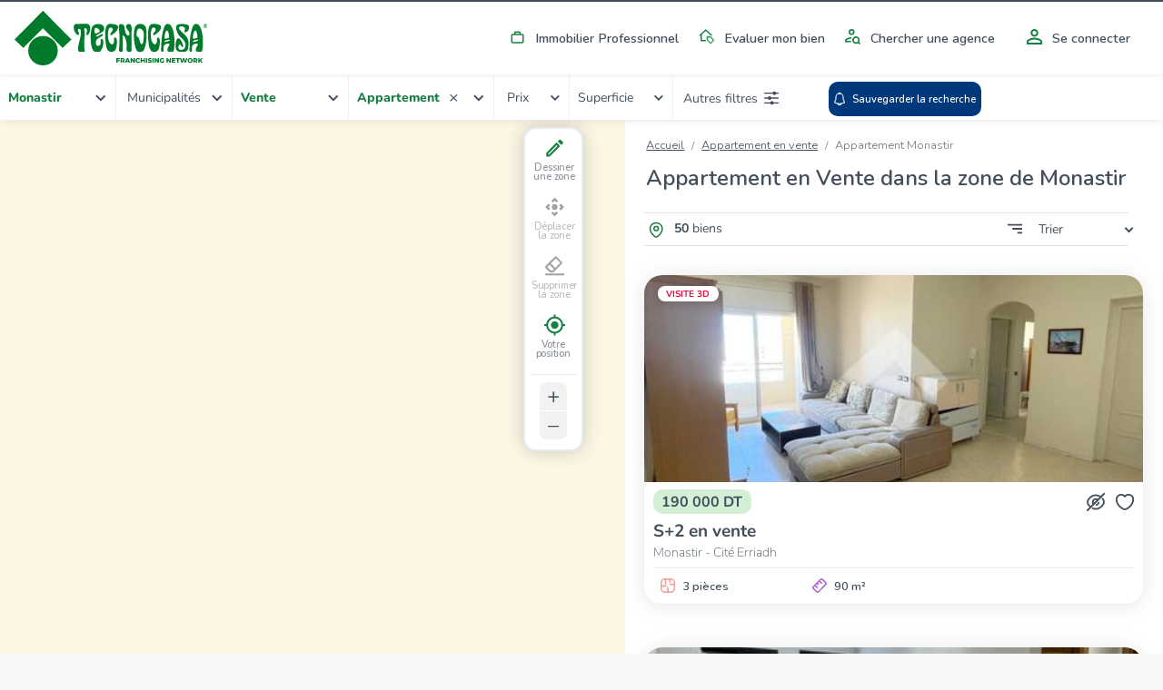

--- FILE ---
content_type: text/html; charset=UTF-8
request_url: https://www.tecnocasa.tn/vendre/appartement/centre-est-ce/monastir.html/pag-3
body_size: 14253
content:
<!DOCTYPE html>
    <html lang="fr-tn">
    <head>
        <meta charset="utf-8">
        <meta name="viewport" content="width=device-width, initial-scale=1.0, maximum-scale=5.1">
        <meta name="csrf-token" content="g7JC6DpczIQaIH7XtCay6jjGZtBl8wT3dtxfXuPJ">

                    <title>Annonces de Appartement en Vente en région de Monastir - Tecnocasa.tn</title>

<meta name="description" content="Annonces par Appartement en Vente dans la zone de  Monastir. Cherchez parmi des milliers de biens" />

    <meta name="google-site-verification" content="MKautx_6-Jv0E6VAs8uJPkZG1wLRejHrW68L_yWI2Xo" />

    <meta name="facebook-domain-verification" content="q76i9yuzacsscxbkp0l0odbodw4cd8" />

<meta name="copyright" content=""/>
<meta name="author" content=""/>
<meta name="classification" content="General" />
<meta name="rating" content="General" />
<meta name="distribution" content="Global" />

    <meta name="robots" content="all,index,follow" />

    <link href="https://www.tecnocasa.tn/vendre/appartement/centre-est-ce/monastir.html" rel="canonical" />

<meta name="revisit-after" content="3 days" />

<!-- FB -->
<meta property='og:url' content="https://www.tecnocasa.tn/vendre/appartement/centre-est-ce/monastir.html/pag-3" />
<meta property='og:type' content="website" />
<meta property='og:title' content="Annonces de Appartement en Vente en région de Monastir " />
<meta property='og:description' content="Annonces par Appartement en Vente dans la zone de  Monastir. Cherchez parmi des milliers de biens"/>
<meta property='og:image' content="https://www.tecnocasa.tn/img/home-hero/tn/tecnocasa/residential/desktop_1.jpg" />


        
        <link rel="shortcut icon" href="/favicon_tecnocasa.ico">

        <link rel="dns-prefetch" href="https://www.tecnocasa.tn/">
        <link rel="dns-prefetch" href="//www.google-analytics.com">
        <link rel="dns-prefetch" href="//www.googletagmanager.com">

        <link rel="preconnect" href="https://cdn-tecnocasa.medialabtc.it/tecnocasa-immagini/">
        <link rel="preconnect" href="https://sentry.medialabtc.it">

        <link rel="preconnect" href="https://maps.medialabtc.it">
        <link rel="dns-prefetch" href="//connect.facebook.net">


        <!-- Styles -->

        <link rel="stylesheet" href="https://cookie-banner.medialabtc.it/style/tecnocasa.css?v=20211217125550">

        <link
            href="https://maps.medialabtc.it/css/2.0/bundle.css"
            rel="preload"
            as="style"
            onload="this.onload=null;this.rel='stylesheet'"
        >
        <noscript>
            <link rel="stylesheet" href="https://maps.medialabtc.it/css/2.0/bundle.css">
        </noscript>

        <link rel="stylesheet" href="/css/app.css?id=b07f7c9dd3b8d4d4349a">

        <script>
        (function (i, s, o, g, r, a, m) {
            i['GoogleAnalyticsObject'] = r;
            i[r] = i[r] || function () {
                (i[r].q = i[r].q || []).push(arguments)
            }, i[r].l = 1 * new Date();
            a = s.createElement(o),
            m = s.getElementsByTagName(o)[0];
            a.async = 1;
            a.src = g;
            m.parentNode.insertBefore(a, m)
        }) (window, document, 'script', '//www.google-analytics.com/analytics.js', 'ga');

        if (typeof ga !== 'undefined') {
            ga('create', "UA-157978145-1", 'auto');
            ga('send', 'pageview');
        }
    </script>
        <!-- Google Tag Manager -->
    <script> 
        var gtm_agency_id = 'moca2'
    </script>
    <script>
        (function(w,d,s,l,i){w[l]=w[l]||[];w[l].push({'gtm.start':
        new Date().getTime(),event:'gtm.js'});var f=d.getElementsByTagName(s)[0],
        j=d.createElement(s),dl=l!='dataLayer'?'&l='+l:'';j.async=true;j.src=
        'https://www.googletagmanager.com/gtm.js?id='+i+dl;f.parentNode.insertBefore(j,f);
        })(window,document,'script','dataLayer','GTM-N62MSXB');
    </script>
    <!-- End Google Tag Manager -->
        <!-- FACEBOOK PIXEL -->
    <script>
        !function(f,b,e,v,n,t,s){if(f.fbq)return;n=f.fbq=function(){n.callMethod?
        n.callMethod.apply(n,arguments):n.queue.push(arguments)};if(!f._fbq)f._fbq=n;
        n.push=n;n.loaded=!0;n.version='2.0';n.queue=[];t=b.createElement(e);t.async=!0;
        t.src=v;s=b.getElementsByTagName(e)[0];s.parentNode.insertBefore(t,s)}(window,
        document,'script','//connect.facebook.net/en_US/fbevents.js');

        fbq('init', "495339714487460");
        fbq('track', "PageView");
    </script>

    <noscript>
        <img height="1" width="1" style="display:none" src="https://www.facebook.com/tr?id=495339714487460&ev=PageView&noscript=1" />
    </noscript>
        
                    <script src="https://ws-statistiche.tecnocasa.com/index.bundle.js" async defer></script>
        </head>

    <body class="tecnocasa country-tn estates-index-province ">
        <!-- Google Tag Manager (noscript) -->
    <noscript>
        <iframe
            src="https://www.googletagmanager.com/ns.html?id=GTM-N62MSXB"
            height="0"
            width="0"
            style="display:none;visibility:hidden"
        ></iframe>
    </noscript>
    <!-- End Google Tag Manager (noscript) -->

        <div id="app">
            <transition name="fade">
                <div id="hide-overlay" class="hide-overlay" v-if="! ready"></div>
            </transition>

            <div class="app-container" v-if="ready">
                <div class="main-content" :class="{ 'modal-open': modal_is_open }">
                                            <main-menu :config_header="{&quot;menu&quot;:[{&quot;class&quot;:&quot;industrial&quot;,&quot;href&quot;:{&quot;route&quot;:&quot;home.industrial&quot;},&quot;ico&quot;:&quot;industrial&quot;,&quot;title&quot;:&quot;industrial&quot;},{&quot;href&quot;:{&quot;route&quot;:&quot;sell_estate.showcase&quot;},&quot;ico&quot;:&quot;vender-casa&quot;,&quot;title&quot;:&quot;sell_estate&quot;},{&quot;href&quot;:{&quot;route&quot;:&quot;agencies.home&quot;},&quot;ico&quot;:&quot;agency&quot;,&quot;title&quot;:&quot;agency_search&quot;}],&quot;menu-auth&quot;:[{&quot;class&quot;:&quot;account&quot;,&quot;href&quot;:{&quot;trans&quot;:&quot;bottom_menu.user_area_routes.profile&quot;},&quot;ico&quot;:&quot;account&quot;,&quot;title&quot;:&quot;account&quot;},{&quot;class&quot;:&quot;searches&quot;,&quot;href&quot;:{&quot;trans&quot;:&quot;bottom_menu.user_area_routes.saved_searches&quot;},&quot;ico&quot;:&quot;searches&quot;,&quot;title&quot;:&quot;searches&quot;,&quot;target&quot;:&quot;_blank&quot;},{&quot;class&quot;:&quot;favorites&quot;,&quot;href&quot;:{&quot;trans&quot;:&quot;bottom_menu.user_area_routes.saved_estates&quot;},&quot;ico&quot;:&quot;favorites&quot;,&quot;title&quot;:&quot;favorites&quot;},{&quot;class&quot;:&quot;hiddens&quot;,&quot;href&quot;:{&quot;trans&quot;:&quot;bottom_menu.user_area_routes.hidden_estates&quot;},&quot;ico&quot;:&quot;hiddens&quot;,&quot;title&quot;:&quot;hiddens&quot;}]}">
    <template slot="home_link" slot-scope="props">
        
                    <a class="navbar-brand" href="/">
                <img
                    class="navbar-logo"
                    :src="props.logoUri"
                    alt="tecnocasa"
                    height="60"
                    
                >
            </a>
        
        <ul class="navbar-nav list-inline float-right menu-desk">
            <!--  -->
                                                <li class="list-inline-item nav-item industrial">
                        <a
                            class="nav-link industrial"
                            href="https://www.tecnocasa.tn/vendre+commercial.html"
                            
                        >
                            <masked-image src="/img/icons/industrial.svg"></masked-image>
                            Immobilier Professionnel
                        </a>
                    </li>
                                                                <li class="list-inline-item nav-item ">
                        <a
                            class="nav-link vender-casa"
                            href="https://www.tecnocasa.tn/vendre-maison.html"
                            
                        >
                            <masked-image src="/img/icons/vender-casa.svg"></masked-image>
                            Evaluer mon bien 
                        </a>
                    </li>
                                                                <li class="list-inline-item nav-item ">
                        <a
                            class="nav-link agency"
                            href="https://www.tecnocasa.tn/agences.html"
                            
                        >
                            <masked-image src="/img/icons/agency.svg"></masked-image>
                            Chercher une agence
                        </a>
                    </li>
                            
                            <li class="list-inline-item nav-item accedi">
                                            <a
                            class="nav-link"
                            href="#"
                            @click.prevent="openLoginModal"
                        >
                            <masked-image src="/img/icons/accedi.svg"></masked-image>
                            Se connecter
                        </a>
                                    </li>
                    </ul>
    </template>

    <template v-slot:links>
        <ul class="navbar-nav mr-auto">
            <li class="nav-item active d-flex align-items-center">
                <masked-image src="/img/icons/sector/res.svg" height="21" width="30"></masked-image>
                <a class="nav-link align-items-center flex-grow-1" href="https://www.tecnocasa.tn">
                    Accueil
                    <img src="/img/icons/angle-right.svg" alt="" width="6" height="9">
                </a>
            </li>
                            
                                    <li class="nav-item active  d-flex align-items-center">
                        <masked-image src="/img/icons/industrial.svg" height="21" width="30"></masked-image>
                        <a
                            class="nav-link align-items-center flex-grow-1"
                            href="https://www.tecnocasa.tn/vendre+commercial.html"
                            
                        >
                            Immobilier Professionnel
                            <img src="/img/icons/angle-right.svg" alt="" width="6" height="9">
                        </a>
                    </li>
                                            
                                    <li class="nav-item active  d-flex align-items-center">
                        <masked-image src="/img/icons/vender-casa.svg" height="21" width="30"></masked-image>
                        <a
                            class="nav-link align-items-center flex-grow-1"
                            href="https://www.tecnocasa.tn/vendre-maison.html"
                            
                        >
                            Evaluer mon bien 
                            <img src="/img/icons/angle-right.svg" alt="" width="6" height="9">
                        </a>
                    </li>
                                            
                                    <li class="nav-item active  d-flex align-items-center">
                        <masked-image src="/img/icons/agency.svg" height="21" width="30"></masked-image>
                        <a
                            class="nav-link align-items-center flex-grow-1"
                            href="https://www.tecnocasa.tn/agences.html"
                            
                        >
                            Chercher une agence
                            <img src="/img/icons/angle-right.svg" alt="" width="6" height="9">
                        </a>
                    </li>
                            
                            <li class="nav-item accedi d-flex align-items-center">
                                            <masked-image src="/img/icons/accedi.svg" height="30" width="16"></masked-image>
                        <a
                            class="nav-link align-items-center flex-grow-1"
                            href="#"
                            @click.prevent="openLoginModal"
                        >
                            Se connecter
                            <img src="/img/icons/angle-right.svg" alt=""width="6" height="9">
                        </a>
                                    </li>

                                    </ul>
    </template>
</main-menu>
                    
                        <estates-index
        :cities_list="[{&quot;title&quot;:&quot;Bekalta&quot;,&quot;url&quot;:&quot;https:\/\/www.tecnocasa.tn\/vendre\/appartement\/centre-est-ce\/monastir\/bekalta.html&quot;},{&quot;title&quot;:&quot;Bembla&quot;,&quot;url&quot;:&quot;https:\/\/www.tecnocasa.tn\/vendre\/appartement\/centre-est-ce\/monastir\/bembla.html&quot;},{&quot;title&quot;:&quot;Beni Hassen&quot;,&quot;url&quot;:&quot;https:\/\/www.tecnocasa.tn\/vendre\/appartement\/centre-est-ce\/monastir\/beni-hassen.html&quot;},{&quot;title&quot;:&quot;Jemmal&quot;,&quot;url&quot;:&quot;https:\/\/www.tecnocasa.tn\/vendre\/appartement\/centre-est-ce\/monastir\/jemmal.html&quot;},{&quot;title&quot;:&quot;Ksar Hellal&quot;,&quot;url&quot;:&quot;https:\/\/www.tecnocasa.tn\/vendre\/appartement\/centre-est-ce\/monastir\/ksar-hellal.html&quot;},{&quot;title&quot;:&quot;Ksibet El-M\u00e9diouni&quot;,&quot;url&quot;:&quot;https:\/\/www.tecnocasa.tn\/vendre\/appartement\/centre-est-ce\/monastir\/ksibet-el-mediouni.html&quot;},{&quot;title&quot;:&quot;Moknine&quot;,&quot;url&quot;:&quot;https:\/\/www.tecnocasa.tn\/vendre\/appartement\/centre-est-ce\/monastir\/moknine.html&quot;},{&quot;title&quot;:&quot;Monastir&quot;,&quot;url&quot;:&quot;https:\/\/www.tecnocasa.tn\/vendre\/appartement\/centre-est-ce\/monastir\/monastir.html&quot;},{&quot;title&quot;:&quot;Ouerdanine&quot;,&quot;url&quot;:&quot;https:\/\/www.tecnocasa.tn\/vendre\/appartement\/centre-est-ce\/monastir\/ouerdanine.html&quot;},{&quot;title&quot;:&quot;Sahline&quot;,&quot;url&quot;:&quot;https:\/\/www.tecnocasa.tn\/vendre\/appartement\/centre-est-ce\/monastir\/sahline.html&quot;},{&quot;title&quot;:&quot;Sahline&quot;,&quot;url&quot;:&quot;https:\/\/www.tecnocasa.tn\/vendre\/appartement\/centre-est-ce\/monastir\/sahline.html&quot;},{&quot;title&quot;:&quot;Sayada-Lamta-Bouhjar&quot;,&quot;url&quot;:&quot;https:\/\/www.tecnocasa.tn\/vendre\/appartement\/centre-est-ce\/monastir\/sayada-lamta-bouhjar.html&quot;},{&quot;title&quot;:&quot;Sayeda&quot;,&quot;url&quot;:&quot;https:\/\/www.tecnocasa.tn\/vendre\/appartement\/centre-est-ce\/monastir\/sayeda.html&quot;},{&quot;title&quot;:&quot;T\u00e9boulba&quot;,&quot;url&quot;:&quot;https:\/\/www.tecnocasa.tn\/vendre\/appartement\/centre-est-ce\/monastir\/teboulba.html&quot;},{&quot;title&quot;:&quot;Teboulba&quot;,&quot;url&quot;:&quot;https:\/\/www.tecnocasa.tn\/vendre\/appartement\/centre-est-ce\/monastir\/teboulba.html&quot;},{&quot;title&quot;:&quot;Z\u00e9ramdine&quot;,&quot;url&quot;:&quot;https:\/\/www.tecnocasa.tn\/vendre\/appartement\/centre-est-ce\/monastir\/zeramdine.html&quot;}]"                         :config="{&quot;accurate&quot;:false,&quot;agency&quot;:{&quot;res&quot;:1},&quot;districts_count&quot;:false,&quot;districts_map&quot;:true,&quot;districts_show&quot;:true,&quot;districts&quot;:&quot;distretto&quot;,&quot;filters&quot;:{&quot;bathrooms&quot;:1,&quot;other&quot;:{&quot;garage_tecnocasa&quot;:1,&quot;lift&quot;:1,&quot;furnitured_tecnocasa&quot;:1,&quot;garden&quot;:1,&quot;terrace&quot;:1},&quot;rooms&quot;:1,&quot;status_tecnocasa&quot;:1},&quot;mode&quot;:&quot;select&quot;,&quot;price_list&quot;:[&quot;500&quot;,&quot;1.000&quot;,&quot;2.000&quot;,&quot;3.000&quot;,&quot;4.000&quot;,&quot;5.000&quot;,&quot;7.500&quot;,&quot;10.000&quot;,&quot;15.000&quot;,&quot;20.000&quot;,&quot;25.000&quot;,&quot;30.000&quot;,&quot;35.000&quot;,&quot;40.000&quot;,&quot;45.000&quot;,&quot;50.000&quot;,&quot;55.000&quot;,&quot;60.000&quot;,&quot;65.000&quot;,&quot;70.000&quot;,&quot;75.000&quot;,&quot;80.000&quot;,&quot;85.000&quot;,&quot;90.000&quot;,&quot;95.000&quot;,&quot;100.000&quot;,&quot;105.000&quot;,&quot;110.000&quot;,&quot;115.000&quot;,&quot;120.000&quot;,&quot;125.000&quot;,&quot;130.000&quot;,&quot;135.000&quot;,&quot;140.000&quot;,&quot;145.000&quot;,&quot;150.000&quot;,&quot;175.000&quot;,&quot;200.000&quot;,&quot;225.000&quot;,&quot;250.000&quot;,&quot;275.000&quot;,&quot;300.000&quot;,&quot;325.000&quot;,&quot;350.000&quot;,&quot;375.000&quot;,&quot;400.000&quot;,&quot;425.000&quot;,&quot;450.000&quot;,&quot;475.000&quot;,&quot;500.000&quot;,&quot;600.000&quot;,&quot;700.000&quot;,&quot;800.000&quot;,&quot;900.000&quot;,&quot;1.000.000&quot;],&quot;section&quot;:{&quot;res&quot;:1,&quot;ind&quot;:1},&quot;select&quot;:[&quot;province&quot;,&quot;city&quot;,&quot;district&quot;],&quot;surface_list&quot;:[&quot;20&quot;,&quot;40&quot;,&quot;60&quot;,&quot;80&quot;,&quot;100&quot;,&quot;120&quot;,&quot;140&quot;,&quot;160&quot;,&quot;180&quot;,&quot;200&quot;,&quot;250&quot;,&quot;300&quot;,&quot;350&quot;,&quot;400&quot;,&quot;500&quot;,&quot;600&quot;,&quot;700&quot;,&quot;800&quot;,&quot;900&quot;,&quot;1.000&quot;],&quot;tab&quot;:{&quot;sale&quot;:1,&quot;rent&quot;:1,&quot;sell_estate&quot;:0,&quot;industrial&quot;:0},&quot;sort_filters&quot;:[{&quot;key&quot;:&quot;recent&quot;,&quot;value&quot;:&quot;Aggiornamento|DESC&quot;},{&quot;key&quot;:&quot;price_updated&quot;,&quot;value&quot;:&quot;immobileRibassato|DESC&quot;},{&quot;key&quot;:&quot;price_desc&quot;,&quot;value&quot;:&quot;Prezzo|DESC&quot;},{&quot;key&quot;:&quot;price_asc&quot;,&quot;value&quot;:&quot;Prezzo|ASC&quot;},{&quot;key&quot;:&quot;rooms_desc&quot;,&quot;value&quot;:&quot;Camere|DESC&quot;},{&quot;key&quot;:&quot;rooms_asc&quot;,&quot;value&quot;:&quot;Camere|ASC&quot;},{&quot;key&quot;:&quot;sq_desc&quot;,&quot;value&quot;:&quot;MQ|DESC&quot;},{&quot;key&quot;:&quot;sq_asc&quot;,&quot;value&quot;:&quot;MQ|ASC&quot;}],&quot;unit&quot;:{&quot;price&quot;:&quot;DT&quot;,&quot;surface&quot;:&quot;m\u003Csup\u003E2\u003C\/sup\u003E&quot;}}"
        :config_map="{&quot;fill_opacity&quot;:0.44,&quot;geo&quot;:[&quot;province&quot;,&quot;city&quot;,&quot;district&quot;],&quot;inside_color&quot;:&quot;#078c33&quot;,&quot;map_drawable&quot;:true,&quot;no_polygon&quot;:true,&quot;outside_color&quot;:&quot;#00d054&quot;,&quot;search_map&quot;:false,&quot;update_list&quot;:0,&quot;update_list_button&quot;:0}"
        :estates="[{&quot;ad_type&quot;:&quot;estate&quot;,&quot;id&quot;:53096,&quot;agency&quot;:{&quot;id&quot;:&quot;moca1&quot;},&quot;bathrooms&quot;:null,&quot;best_offer&quot;:false,&quot;country&quot;:&quot;tn&quot;,&quot;detail_url&quot;:&quot;https:\/\/www.tecnocasa.tn\/vendre\/appartement\/monastir\/monastir\/53096.html&quot;,&quot;discount&quot;:&quot;5 000 DT&quot;,&quot;discount_percentage&quot;:&quot;%&quot;,&quot;exclusive&quot;:false,&quot;images&quot;:[{&quot;id&quot;:288269,&quot;order&quot;:1,&quot;url&quot;:{&quot;gallery_preview&quot;:&quot;https:\/\/cdn-media.medialabtc.it\/tn\/agencies\/moca1\/estates\/53096\/images\/288269\/gallery_preview.jpeg&quot;,&quot;gallery_media&quot;:&quot;https:\/\/cdn-media.medialabtc.it\/tn\/agencies\/moca1\/estates\/53096\/images\/288269\/gallery_media.jpeg&quot;,&quot;detail&quot;:&quot;https:\/\/cdn-media.medialabtc.it\/tn\/agencies\/moca1\/estates\/53096\/images\/288269\/detail.jpeg&quot;,&quot;detail_preview&quot;:&quot;https:\/\/cdn-media.medialabtc.it\/tn\/agencies\/moca1\/estates\/53096\/images\/288269\/detail_preview.jpeg&quot;,&quot;card&quot;:&quot;https:\/\/cdn-media.medialabtc.it\/tn\/agencies\/moca1\/estates\/53096\/images\/288269\/card.jpeg&quot;,&quot;gallery&quot;:&quot;https:\/\/cdn-media.medialabtc.it\/tn\/agencies\/moca1\/estates\/53096\/images\/288269\/gallery.jpeg&quot;}}],&quot;is_discounted&quot;:false,&quot;is_hidden&quot;:null,&quot;is_saved&quot;:0,&quot;surface&quot;:&quot;90 m\u00b2&quot;,&quot;previous_price&quot;:&quot;195 000 DT&quot;,&quot;price&quot;:&quot;190 000 DT&quot;,&quot;price_alternative&quot;:null,&quot;rooms_short&quot;:&quot;3 pi\u00e8ces&quot;,&quot;rooms&quot;:&quot;3 pi\u00e8ces&quot;,&quot;subtitle&quot;:&quot;Monastir - Cit\u00e9 Erriadh&quot;,&quot;title&quot;:&quot;S+2 en vente&quot;,&quot;top&quot;:false,&quot;virtual_tour&quot;:&quot;https:\/\/www.smartvt360.it\/pss\/7350cc4b-03f9-4f36-b4b2-2d40f09e475f&quot;},{&quot;ad_type&quot;:&quot;estate&quot;,&quot;id&quot;:53397,&quot;agency&quot;:{&quot;id&quot;:&quot;moca2&quot;},&quot;bathrooms&quot;:null,&quot;best_offer&quot;:false,&quot;country&quot;:&quot;tn&quot;,&quot;detail_url&quot;:&quot;https:\/\/www.tecnocasa.tn\/vendre\/appartement\/monastir\/monastir\/53397.html&quot;,&quot;discount&quot;:null,&quot;discount_percentage&quot;:&quot;%&quot;,&quot;exclusive&quot;:false,&quot;images&quot;:[{&quot;id&quot;:331365,&quot;order&quot;:1,&quot;url&quot;:{&quot;gallery_preview&quot;:&quot;https:\/\/cdn-media.medialabtc.it\/tn\/agencies\/moca2\/estates\/53397\/images\/331365\/gallery_preview.jpeg&quot;,&quot;gallery_media&quot;:&quot;https:\/\/cdn-media.medialabtc.it\/tn\/agencies\/moca2\/estates\/53397\/images\/331365\/gallery_media.jpeg&quot;,&quot;detail&quot;:&quot;https:\/\/cdn-media.medialabtc.it\/tn\/agencies\/moca2\/estates\/53397\/images\/331365\/detail.jpeg&quot;,&quot;detail_preview&quot;:&quot;https:\/\/cdn-media.medialabtc.it\/tn\/agencies\/moca2\/estates\/53397\/images\/331365\/detail_preview.jpeg&quot;,&quot;card&quot;:&quot;https:\/\/cdn-media.medialabtc.it\/tn\/agencies\/moca2\/estates\/53397\/images\/331365\/card.jpeg&quot;,&quot;gallery&quot;:&quot;https:\/\/cdn-media.medialabtc.it\/tn\/agencies\/moca2\/estates\/53397\/images\/331365\/gallery.jpeg&quot;}}],&quot;is_discounted&quot;:false,&quot;is_hidden&quot;:null,&quot;is_saved&quot;:0,&quot;surface&quot;:&quot;87 m\u00b2&quot;,&quot;previous_price&quot;:null,&quot;price&quot;:&quot;255 000 DT&quot;,&quot;price_alternative&quot;:null,&quot;rooms_short&quot;:&quot;2 pi\u00e8ces&quot;,&quot;rooms&quot;:&quot;2 pi\u00e8ces&quot;,&quot;subtitle&quot;:&quot;Monastir - Cit\u00e9 El Agba&quot;,&quot;title&quot;:&quot;S+1 en vente&quot;,&quot;top&quot;:false,&quot;virtual_tour&quot;:null},{&quot;ad_type&quot;:&quot;estate&quot;,&quot;id&quot;:59640,&quot;agency&quot;:{&quot;id&quot;:&quot;moca7&quot;},&quot;bathrooms&quot;:null,&quot;best_offer&quot;:false,&quot;country&quot;:&quot;tn&quot;,&quot;detail_url&quot;:&quot;https:\/\/www.tecnocasa.tn\/vendre\/appartement\/monastir\/monastir\/59640.html&quot;,&quot;discount&quot;:null,&quot;discount_percentage&quot;:&quot;%&quot;,&quot;exclusive&quot;:false,&quot;images&quot;:[{&quot;id&quot;:330312,&quot;order&quot;:1,&quot;url&quot;:{&quot;gallery_preview&quot;:&quot;https:\/\/cdn-media.medialabtc.it\/tn\/agencies\/moca7\/estates\/59640\/images\/330312\/gallery_preview.jpeg&quot;,&quot;gallery_media&quot;:&quot;https:\/\/cdn-media.medialabtc.it\/tn\/agencies\/moca7\/estates\/59640\/images\/330312\/gallery_media.jpeg&quot;,&quot;detail&quot;:&quot;https:\/\/cdn-media.medialabtc.it\/tn\/agencies\/moca7\/estates\/59640\/images\/330312\/detail.jpeg&quot;,&quot;detail_preview&quot;:&quot;https:\/\/cdn-media.medialabtc.it\/tn\/agencies\/moca7\/estates\/59640\/images\/330312\/detail_preview.jpeg&quot;,&quot;card&quot;:&quot;https:\/\/cdn-media.medialabtc.it\/tn\/agencies\/moca7\/estates\/59640\/images\/330312\/card.jpeg&quot;,&quot;gallery&quot;:&quot;https:\/\/cdn-media.medialabtc.it\/tn\/agencies\/moca7\/estates\/59640\/images\/330312\/gallery.jpeg&quot;}}],&quot;is_discounted&quot;:false,&quot;is_hidden&quot;:null,&quot;is_saved&quot;:0,&quot;surface&quot;:&quot;60 m\u00b2&quot;,&quot;previous_price&quot;:null,&quot;price&quot;:&quot;\u003Cspan class=\&quot;trattativaRiservata\&quot;\u003EInformations en agence\u003C\/span\u003E&quot;,&quot;price_alternative&quot;:null,&quot;rooms_short&quot;:&quot;3 pi\u00e8ces&quot;,&quot;rooms&quot;:&quot;3 pi\u00e8ces&quot;,&quot;subtitle&quot;:&quot;Monastir - Monastir Centre-Ville&quot;,&quot;title&quot;:&quot;S+2 en vente&quot;,&quot;top&quot;:false,&quot;virtual_tour&quot;:null},{&quot;ad_type&quot;:&quot;estate&quot;,&quot;id&quot;:59316,&quot;agency&quot;:{&quot;id&quot;:&quot;moca2&quot;},&quot;bathrooms&quot;:null,&quot;best_offer&quot;:false,&quot;country&quot;:&quot;tn&quot;,&quot;detail_url&quot;:&quot;https:\/\/www.tecnocasa.tn\/vendre\/appartement\/monastir\/monastir\/59316.html&quot;,&quot;discount&quot;:null,&quot;discount_percentage&quot;:&quot;%&quot;,&quot;exclusive&quot;:false,&quot;images&quot;:[{&quot;id&quot;:330931,&quot;order&quot;:1,&quot;url&quot;:{&quot;gallery_preview&quot;:&quot;https:\/\/cdn-media.medialabtc.it\/tn\/agencies\/moca2\/estates\/59316\/images\/330931\/gallery_preview.jpeg&quot;,&quot;gallery_media&quot;:&quot;https:\/\/cdn-media.medialabtc.it\/tn\/agencies\/moca2\/estates\/59316\/images\/330931\/gallery_media.jpeg&quot;,&quot;detail&quot;:&quot;https:\/\/cdn-media.medialabtc.it\/tn\/agencies\/moca2\/estates\/59316\/images\/330931\/detail.jpeg&quot;,&quot;detail_preview&quot;:&quot;https:\/\/cdn-media.medialabtc.it\/tn\/agencies\/moca2\/estates\/59316\/images\/330931\/detail_preview.jpeg&quot;,&quot;card&quot;:&quot;https:\/\/cdn-media.medialabtc.it\/tn\/agencies\/moca2\/estates\/59316\/images\/330931\/card.jpeg&quot;,&quot;gallery&quot;:&quot;https:\/\/cdn-media.medialabtc.it\/tn\/agencies\/moca2\/estates\/59316\/images\/330931\/gallery.jpeg&quot;}}],&quot;is_discounted&quot;:false,&quot;is_hidden&quot;:null,&quot;is_saved&quot;:0,&quot;surface&quot;:&quot;121 m\u00b2&quot;,&quot;previous_price&quot;:null,&quot;price&quot;:&quot;575 000 DT&quot;,&quot;price_alternative&quot;:null,&quot;rooms_short&quot;:&quot;3 pi\u00e8ces&quot;,&quot;rooms&quot;:&quot;3 pi\u00e8ces&quot;,&quot;subtitle&quot;:&quot;Monastir - Cit\u00e9 El Agba&quot;,&quot;title&quot;:&quot;S+2 en vente&quot;,&quot;top&quot;:false,&quot;virtual_tour&quot;:null},{&quot;ad_type&quot;:&quot;estate&quot;,&quot;id&quot;:57057,&quot;agency&quot;:{&quot;id&quot;:&quot;moca2&quot;},&quot;bathrooms&quot;:null,&quot;best_offer&quot;:false,&quot;country&quot;:&quot;tn&quot;,&quot;detail_url&quot;:&quot;https:\/\/www.tecnocasa.tn\/vendre\/appartement\/monastir\/monastir\/57057.html&quot;,&quot;discount&quot;:null,&quot;discount_percentage&quot;:&quot;%&quot;,&quot;exclusive&quot;:false,&quot;images&quot;:[{&quot;id&quot;:318934,&quot;order&quot;:1,&quot;url&quot;:{&quot;gallery_preview&quot;:&quot;https:\/\/cdn-media.medialabtc.it\/tn\/agencies\/moca2\/estates\/57057\/images\/318934\/gallery_preview.jpeg&quot;,&quot;gallery_media&quot;:&quot;https:\/\/cdn-media.medialabtc.it\/tn\/agencies\/moca2\/estates\/57057\/images\/318934\/gallery_media.jpeg&quot;,&quot;detail&quot;:&quot;https:\/\/cdn-media.medialabtc.it\/tn\/agencies\/moca2\/estates\/57057\/images\/318934\/detail.jpeg&quot;,&quot;detail_preview&quot;:&quot;https:\/\/cdn-media.medialabtc.it\/tn\/agencies\/moca2\/estates\/57057\/images\/318934\/detail_preview.jpeg&quot;,&quot;card&quot;:&quot;https:\/\/cdn-media.medialabtc.it\/tn\/agencies\/moca2\/estates\/57057\/images\/318934\/card.jpeg&quot;,&quot;gallery&quot;:&quot;https:\/\/cdn-media.medialabtc.it\/tn\/agencies\/moca2\/estates\/57057\/images\/318934\/gallery.jpeg&quot;}}],&quot;is_discounted&quot;:false,&quot;is_hidden&quot;:null,&quot;is_saved&quot;:0,&quot;surface&quot;:&quot;58 m\u00b2&quot;,&quot;previous_price&quot;:null,&quot;price&quot;:&quot;257 000 DT&quot;,&quot;price_alternative&quot;:null,&quot;rooms_short&quot;:&quot;2 pi\u00e8ces&quot;,&quot;rooms&quot;:&quot;2 pi\u00e8ces&quot;,&quot;subtitle&quot;:&quot;Monastir - Cit\u00e9 El Agba&quot;,&quot;title&quot;:&quot;S+1 en vente&quot;,&quot;top&quot;:false,&quot;virtual_tour&quot;:null},{&quot;ad_type&quot;:&quot;estate&quot;,&quot;id&quot;:51426,&quot;agency&quot;:{&quot;id&quot;:&quot;moca2&quot;},&quot;bathrooms&quot;:null,&quot;best_offer&quot;:false,&quot;country&quot;:&quot;tn&quot;,&quot;detail_url&quot;:&quot;https:\/\/www.tecnocasa.tn\/vendre\/appartement\/monastir\/monastir\/51426.html&quot;,&quot;discount&quot;:&quot;10 000 DT&quot;,&quot;discount_percentage&quot;:&quot;%&quot;,&quot;exclusive&quot;:false,&quot;images&quot;:[{&quot;id&quot;:255271,&quot;order&quot;:1,&quot;url&quot;:{&quot;gallery_preview&quot;:&quot;https:\/\/cdn-media.medialabtc.it\/tn\/agencies\/moca2\/estates\/51426\/images\/255271\/gallery_preview.jpeg&quot;,&quot;gallery_media&quot;:&quot;https:\/\/cdn-media.medialabtc.it\/tn\/agencies\/moca2\/estates\/51426\/images\/255271\/gallery_media.jpeg&quot;,&quot;detail&quot;:&quot;https:\/\/cdn-media.medialabtc.it\/tn\/agencies\/moca2\/estates\/51426\/images\/255271\/detail.jpeg&quot;,&quot;detail_preview&quot;:&quot;https:\/\/cdn-media.medialabtc.it\/tn\/agencies\/moca2\/estates\/51426\/images\/255271\/detail_preview.jpeg&quot;,&quot;card&quot;:&quot;https:\/\/cdn-media.medialabtc.it\/tn\/agencies\/moca2\/estates\/51426\/images\/255271\/card.jpeg&quot;,&quot;gallery&quot;:&quot;https:\/\/cdn-media.medialabtc.it\/tn\/agencies\/moca2\/estates\/51426\/images\/255271\/gallery.jpeg&quot;}}],&quot;is_discounted&quot;:false,&quot;is_hidden&quot;:null,&quot;is_saved&quot;:0,&quot;surface&quot;:&quot;137 m\u00b2&quot;,&quot;previous_price&quot;:&quot;480 000 DT&quot;,&quot;price&quot;:&quot;470 000 DT&quot;,&quot;price_alternative&quot;:null,&quot;rooms_short&quot;:&quot;4 pi\u00e8ces&quot;,&quot;rooms&quot;:&quot;4 pi\u00e8ces&quot;,&quot;subtitle&quot;:&quot;Monastir - Cit\u00e9 El Agba&quot;,&quot;title&quot;:&quot;S+3 en vente&quot;,&quot;top&quot;:false,&quot;virtual_tour&quot;:null},{&quot;ad_type&quot;:&quot;estate&quot;,&quot;id&quot;:57073,&quot;agency&quot;:{&quot;id&quot;:&quot;moca2&quot;},&quot;bathrooms&quot;:null,&quot;best_offer&quot;:false,&quot;country&quot;:&quot;tn&quot;,&quot;detail_url&quot;:&quot;https:\/\/www.tecnocasa.tn\/vendre\/appartement\/monastir\/monastir\/57073.html&quot;,&quot;discount&quot;:null,&quot;discount_percentage&quot;:&quot;%&quot;,&quot;exclusive&quot;:false,&quot;images&quot;:[{&quot;id&quot;:313223,&quot;order&quot;:1,&quot;url&quot;:{&quot;gallery_preview&quot;:&quot;https:\/\/cdn-media.medialabtc.it\/tn\/agencies\/moca2\/estates\/57073\/images\/313223\/gallery_preview.jpeg&quot;,&quot;gallery_media&quot;:&quot;https:\/\/cdn-media.medialabtc.it\/tn\/agencies\/moca2\/estates\/57073\/images\/313223\/gallery_media.jpeg&quot;,&quot;detail&quot;:&quot;https:\/\/cdn-media.medialabtc.it\/tn\/agencies\/moca2\/estates\/57073\/images\/313223\/detail.jpeg&quot;,&quot;detail_preview&quot;:&quot;https:\/\/cdn-media.medialabtc.it\/tn\/agencies\/moca2\/estates\/57073\/images\/313223\/detail_preview.jpeg&quot;,&quot;card&quot;:&quot;https:\/\/cdn-media.medialabtc.it\/tn\/agencies\/moca2\/estates\/57073\/images\/313223\/card.jpeg&quot;,&quot;gallery&quot;:&quot;https:\/\/cdn-media.medialabtc.it\/tn\/agencies\/moca2\/estates\/57073\/images\/313223\/gallery.jpeg&quot;}}],&quot;is_discounted&quot;:false,&quot;is_hidden&quot;:null,&quot;is_saved&quot;:0,&quot;surface&quot;:&quot;58 m\u00b2&quot;,&quot;previous_price&quot;:null,&quot;price&quot;:&quot;285 000 DT&quot;,&quot;price_alternative&quot;:null,&quot;rooms_short&quot;:&quot;2 pi\u00e8ces&quot;,&quot;rooms&quot;:&quot;2 pi\u00e8ces&quot;,&quot;subtitle&quot;:&quot;Monastir - Cit\u00e9 El Agba&quot;,&quot;title&quot;:&quot;S+1 en vente&quot;,&quot;top&quot;:false,&quot;virtual_tour&quot;:null},{&quot;ad_type&quot;:&quot;estate&quot;,&quot;id&quot;:57046,&quot;agency&quot;:{&quot;id&quot;:&quot;moca2&quot;},&quot;bathrooms&quot;:null,&quot;best_offer&quot;:false,&quot;country&quot;:&quot;tn&quot;,&quot;detail_url&quot;:&quot;https:\/\/www.tecnocasa.tn\/vendre\/appartement\/monastir\/monastir\/57046.html&quot;,&quot;discount&quot;:null,&quot;discount_percentage&quot;:&quot;%&quot;,&quot;exclusive&quot;:false,&quot;images&quot;:[{&quot;id&quot;:313219,&quot;order&quot;:1,&quot;url&quot;:{&quot;gallery_preview&quot;:&quot;https:\/\/cdn-media.medialabtc.it\/tn\/agencies\/moca2\/estates\/57046\/images\/313219\/gallery_preview.jpeg&quot;,&quot;gallery_media&quot;:&quot;https:\/\/cdn-media.medialabtc.it\/tn\/agencies\/moca2\/estates\/57046\/images\/313219\/gallery_media.jpeg&quot;,&quot;detail&quot;:&quot;https:\/\/cdn-media.medialabtc.it\/tn\/agencies\/moca2\/estates\/57046\/images\/313219\/detail.jpeg&quot;,&quot;detail_preview&quot;:&quot;https:\/\/cdn-media.medialabtc.it\/tn\/agencies\/moca2\/estates\/57046\/images\/313219\/detail_preview.jpeg&quot;,&quot;card&quot;:&quot;https:\/\/cdn-media.medialabtc.it\/tn\/agencies\/moca2\/estates\/57046\/images\/313219\/card.jpeg&quot;,&quot;gallery&quot;:&quot;https:\/\/cdn-media.medialabtc.it\/tn\/agencies\/moca2\/estates\/57046\/images\/313219\/gallery.jpeg&quot;}}],&quot;is_discounted&quot;:false,&quot;is_hidden&quot;:null,&quot;is_saved&quot;:0,&quot;surface&quot;:&quot;58 m\u00b2&quot;,&quot;previous_price&quot;:null,&quot;price&quot;:&quot;267 000 DT&quot;,&quot;price_alternative&quot;:null,&quot;rooms_short&quot;:&quot;2 pi\u00e8ces&quot;,&quot;rooms&quot;:&quot;2 pi\u00e8ces&quot;,&quot;subtitle&quot;:&quot;Monastir - Cit\u00e9 El Agba&quot;,&quot;title&quot;:&quot;S+1 en vente&quot;,&quot;top&quot;:false,&quot;virtual_tour&quot;:null},{&quot;ad_type&quot;:&quot;estate&quot;,&quot;id&quot;:57077,&quot;agency&quot;:{&quot;id&quot;:&quot;moca7&quot;},&quot;bathrooms&quot;:null,&quot;best_offer&quot;:false,&quot;country&quot;:&quot;tn&quot;,&quot;detail_url&quot;:&quot;https:\/\/www.tecnocasa.tn\/vendre\/appartement\/monastir\/monastir\/57077.html&quot;,&quot;discount&quot;:null,&quot;discount_percentage&quot;:&quot;%&quot;,&quot;exclusive&quot;:false,&quot;images&quot;:[{&quot;id&quot;:307038,&quot;order&quot;:1,&quot;url&quot;:{&quot;gallery_preview&quot;:&quot;https:\/\/cdn-media.medialabtc.it\/tn\/agencies\/moca7\/estates\/57077\/images\/307038\/gallery_preview.jpeg&quot;,&quot;gallery_media&quot;:&quot;https:\/\/cdn-media.medialabtc.it\/tn\/agencies\/moca7\/estates\/57077\/images\/307038\/gallery_media.jpeg&quot;,&quot;detail&quot;:&quot;https:\/\/cdn-media.medialabtc.it\/tn\/agencies\/moca7\/estates\/57077\/images\/307038\/detail.jpeg&quot;,&quot;detail_preview&quot;:&quot;https:\/\/cdn-media.medialabtc.it\/tn\/agencies\/moca7\/estates\/57077\/images\/307038\/detail_preview.jpeg&quot;,&quot;card&quot;:&quot;https:\/\/cdn-media.medialabtc.it\/tn\/agencies\/moca7\/estates\/57077\/images\/307038\/card.jpeg&quot;,&quot;gallery&quot;:&quot;https:\/\/cdn-media.medialabtc.it\/tn\/agencies\/moca7\/estates\/57077\/images\/307038\/gallery.jpeg&quot;}}],&quot;is_discounted&quot;:false,&quot;is_hidden&quot;:null,&quot;is_saved&quot;:0,&quot;surface&quot;:&quot;87 m\u00b2&quot;,&quot;previous_price&quot;:null,&quot;price&quot;:&quot;169 000 DT&quot;,&quot;price_alternative&quot;:null,&quot;rooms_short&quot;:&quot;2 pi\u00e8ces&quot;,&quot;rooms&quot;:&quot;2 pi\u00e8ces&quot;,&quot;subtitle&quot;:&quot;Monastir, Centre ville - Monastir Centre-Ville&quot;,&quot;title&quot;:&quot;S+1 en vente&quot;,&quot;top&quot;:false,&quot;virtual_tour&quot;:null},{&quot;ad_type&quot;:&quot;estate&quot;,&quot;id&quot;:56984,&quot;agency&quot;:{&quot;id&quot;:&quot;moca4&quot;},&quot;bathrooms&quot;:null,&quot;best_offer&quot;:false,&quot;country&quot;:&quot;tn&quot;,&quot;detail_url&quot;:&quot;https:\/\/www.tecnocasa.tn\/vendre\/appartement\/monastir\/sahline\/56984.html&quot;,&quot;discount&quot;:null,&quot;discount_percentage&quot;:&quot;%&quot;,&quot;exclusive&quot;:false,&quot;images&quot;:[{&quot;id&quot;:311821,&quot;order&quot;:1,&quot;url&quot;:{&quot;gallery_preview&quot;:&quot;https:\/\/cdn-media.medialabtc.it\/tn\/agencies\/moca4\/estates\/56984\/images\/311821\/gallery_preview.jpeg&quot;,&quot;gallery_media&quot;:&quot;https:\/\/cdn-media.medialabtc.it\/tn\/agencies\/moca4\/estates\/56984\/images\/311821\/gallery_media.jpeg&quot;,&quot;detail&quot;:&quot;https:\/\/cdn-media.medialabtc.it\/tn\/agencies\/moca4\/estates\/56984\/images\/311821\/detail.jpeg&quot;,&quot;detail_preview&quot;:&quot;https:\/\/cdn-media.medialabtc.it\/tn\/agencies\/moca4\/estates\/56984\/images\/311821\/detail_preview.jpeg&quot;,&quot;card&quot;:&quot;https:\/\/cdn-media.medialabtc.it\/tn\/agencies\/moca4\/estates\/56984\/images\/311821\/card.jpeg&quot;,&quot;gallery&quot;:&quot;https:\/\/cdn-media.medialabtc.it\/tn\/agencies\/moca4\/estates\/56984\/images\/311821\/gallery.jpeg&quot;}}],&quot;is_discounted&quot;:false,&quot;is_hidden&quot;:null,&quot;is_saved&quot;:0,&quot;surface&quot;:&quot;109 m\u00b2&quot;,&quot;previous_price&quot;:null,&quot;price&quot;:&quot;198 000 DT&quot;,&quot;price_alternative&quot;:null,&quot;rooms_short&quot;:&quot;3 pi\u00e8ces&quot;,&quot;rooms&quot;:&quot;3 pi\u00e8ces&quot;,&quot;subtitle&quot;:&quot;Sahline, Rue sahline&quot;,&quot;title&quot;:&quot;S+2 en vente&quot;,&quot;top&quot;:false,&quot;virtual_tour&quot;:null},{&quot;ad_type&quot;:&quot;estate&quot;,&quot;id&quot;:57062,&quot;agency&quot;:{&quot;id&quot;:&quot;moca2&quot;},&quot;bathrooms&quot;:null,&quot;best_offer&quot;:false,&quot;country&quot;:&quot;tn&quot;,&quot;detail_url&quot;:&quot;https:\/\/www.tecnocasa.tn\/vendre\/appartement\/monastir\/monastir\/57062.html&quot;,&quot;discount&quot;:null,&quot;discount_percentage&quot;:&quot;%&quot;,&quot;exclusive&quot;:false,&quot;images&quot;:[{&quot;id&quot;:307388,&quot;order&quot;:1,&quot;url&quot;:{&quot;gallery_preview&quot;:&quot;https:\/\/cdn-media.medialabtc.it\/tn\/agencies\/moca2\/estates\/57062\/images\/307388\/gallery_preview.jpeg&quot;,&quot;gallery_media&quot;:&quot;https:\/\/cdn-media.medialabtc.it\/tn\/agencies\/moca2\/estates\/57062\/images\/307388\/gallery_media.jpeg&quot;,&quot;detail&quot;:&quot;https:\/\/cdn-media.medialabtc.it\/tn\/agencies\/moca2\/estates\/57062\/images\/307388\/detail.jpeg&quot;,&quot;detail_preview&quot;:&quot;https:\/\/cdn-media.medialabtc.it\/tn\/agencies\/moca2\/estates\/57062\/images\/307388\/detail_preview.jpeg&quot;,&quot;card&quot;:&quot;https:\/\/cdn-media.medialabtc.it\/tn\/agencies\/moca2\/estates\/57062\/images\/307388\/card.jpeg&quot;,&quot;gallery&quot;:&quot;https:\/\/cdn-media.medialabtc.it\/tn\/agencies\/moca2\/estates\/57062\/images\/307388\/gallery.jpeg&quot;}}],&quot;is_discounted&quot;:false,&quot;is_hidden&quot;:null,&quot;is_saved&quot;:0,&quot;surface&quot;:&quot;154 m\u00b2&quot;,&quot;previous_price&quot;:null,&quot;price&quot;:&quot;585 000 DT&quot;,&quot;price_alternative&quot;:null,&quot;rooms_short&quot;:&quot;4 pi\u00e8ces&quot;,&quot;rooms&quot;:&quot;4 pi\u00e8ces&quot;,&quot;subtitle&quot;:&quot;Monastir - Cit\u00e9 El Agba&quot;,&quot;title&quot;:&quot;S+3 en vente&quot;,&quot;top&quot;:false,&quot;virtual_tour&quot;:null},{&quot;ad_type&quot;:&quot;estate&quot;,&quot;id&quot;:57066,&quot;agency&quot;:{&quot;id&quot;:&quot;moca2&quot;},&quot;bathrooms&quot;:null,&quot;best_offer&quot;:false,&quot;country&quot;:&quot;tn&quot;,&quot;detail_url&quot;:&quot;https:\/\/www.tecnocasa.tn\/vendre\/appartement\/monastir\/monastir\/57066.html&quot;,&quot;discount&quot;:null,&quot;discount_percentage&quot;:&quot;%&quot;,&quot;exclusive&quot;:false,&quot;images&quot;:[{&quot;id&quot;:307376,&quot;order&quot;:1,&quot;url&quot;:{&quot;gallery_preview&quot;:&quot;https:\/\/cdn-media.medialabtc.it\/tn\/agencies\/moca2\/estates\/57066\/images\/307376\/gallery_preview.jpeg&quot;,&quot;gallery_media&quot;:&quot;https:\/\/cdn-media.medialabtc.it\/tn\/agencies\/moca2\/estates\/57066\/images\/307376\/gallery_media.jpeg&quot;,&quot;detail&quot;:&quot;https:\/\/cdn-media.medialabtc.it\/tn\/agencies\/moca2\/estates\/57066\/images\/307376\/detail.jpeg&quot;,&quot;detail_preview&quot;:&quot;https:\/\/cdn-media.medialabtc.it\/tn\/agencies\/moca2\/estates\/57066\/images\/307376\/detail_preview.jpeg&quot;,&quot;card&quot;:&quot;https:\/\/cdn-media.medialabtc.it\/tn\/agencies\/moca2\/estates\/57066\/images\/307376\/card.jpeg&quot;,&quot;gallery&quot;:&quot;https:\/\/cdn-media.medialabtc.it\/tn\/agencies\/moca2\/estates\/57066\/images\/307376\/gallery.jpeg&quot;}}],&quot;is_discounted&quot;:false,&quot;is_hidden&quot;:null,&quot;is_saved&quot;:0,&quot;surface&quot;:&quot;141 m\u00b2&quot;,&quot;previous_price&quot;:null,&quot;price&quot;:&quot;643 000 DT&quot;,&quot;price_alternative&quot;:null,&quot;rooms_short&quot;:&quot;4 pi\u00e8ces&quot;,&quot;rooms&quot;:&quot;4 pi\u00e8ces&quot;,&quot;subtitle&quot;:&quot;Monastir - Cit\u00e9 El Agba&quot;,&quot;title&quot;:&quot;S+3 en vente&quot;,&quot;top&quot;:false,&quot;virtual_tour&quot;:null},{&quot;ad_type&quot;:&quot;estate&quot;,&quot;id&quot;:55396,&quot;agency&quot;:{&quot;id&quot;:&quot;moca2&quot;},&quot;bathrooms&quot;:null,&quot;best_offer&quot;:false,&quot;country&quot;:&quot;tn&quot;,&quot;detail_url&quot;:&quot;https:\/\/www.tecnocasa.tn\/vendre\/appartement\/monastir\/monastir\/55396.html&quot;,&quot;discount&quot;:null,&quot;discount_percentage&quot;:&quot;%&quot;,&quot;exclusive&quot;:false,&quot;images&quot;:[{&quot;id&quot;:297785,&quot;order&quot;:1,&quot;url&quot;:{&quot;gallery_preview&quot;:&quot;https:\/\/cdn-media.medialabtc.it\/tn\/agencies\/moca2\/estates\/55396\/images\/297785\/gallery_preview.jpeg&quot;,&quot;gallery_media&quot;:&quot;https:\/\/cdn-media.medialabtc.it\/tn\/agencies\/moca2\/estates\/55396\/images\/297785\/gallery_media.jpeg&quot;,&quot;detail&quot;:&quot;https:\/\/cdn-media.medialabtc.it\/tn\/agencies\/moca2\/estates\/55396\/images\/297785\/detail.jpeg&quot;,&quot;detail_preview&quot;:&quot;https:\/\/cdn-media.medialabtc.it\/tn\/agencies\/moca2\/estates\/55396\/images\/297785\/detail_preview.jpeg&quot;,&quot;card&quot;:&quot;https:\/\/cdn-media.medialabtc.it\/tn\/agencies\/moca2\/estates\/55396\/images\/297785\/card.jpeg&quot;,&quot;gallery&quot;:&quot;https:\/\/cdn-media.medialabtc.it\/tn\/agencies\/moca2\/estates\/55396\/images\/297785\/gallery.jpeg&quot;}}],&quot;is_discounted&quot;:false,&quot;is_hidden&quot;:null,&quot;is_saved&quot;:0,&quot;surface&quot;:&quot;121 m\u00b2&quot;,&quot;previous_price&quot;:null,&quot;price&quot;:&quot;525 000 DT&quot;,&quot;price_alternative&quot;:null,&quot;rooms_short&quot;:&quot;3 pi\u00e8ces&quot;,&quot;rooms&quot;:&quot;3 pi\u00e8ces&quot;,&quot;subtitle&quot;:&quot;Monastir - Cit\u00e9 El Agba&quot;,&quot;title&quot;:&quot;S+2 en vente&quot;,&quot;top&quot;:false,&quot;virtual_tour&quot;:null},{&quot;ad_type&quot;:&quot;estate&quot;,&quot;id&quot;:53392,&quot;agency&quot;:{&quot;id&quot;:&quot;moca2&quot;},&quot;bathrooms&quot;:null,&quot;best_offer&quot;:false,&quot;country&quot;:&quot;tn&quot;,&quot;detail_url&quot;:&quot;https:\/\/www.tecnocasa.tn\/vendre\/appartement\/monastir\/monastir\/53392.html&quot;,&quot;discount&quot;:null,&quot;discount_percentage&quot;:&quot;%&quot;,&quot;exclusive&quot;:false,&quot;images&quot;:[{&quot;id&quot;:297786,&quot;order&quot;:1,&quot;url&quot;:{&quot;gallery_preview&quot;:&quot;https:\/\/cdn-media.medialabtc.it\/tn\/agencies\/moca2\/estates\/53392\/images\/297786\/gallery_preview.jpeg&quot;,&quot;gallery_media&quot;:&quot;https:\/\/cdn-media.medialabtc.it\/tn\/agencies\/moca2\/estates\/53392\/images\/297786\/gallery_media.jpeg&quot;,&quot;detail&quot;:&quot;https:\/\/cdn-media.medialabtc.it\/tn\/agencies\/moca2\/estates\/53392\/images\/297786\/detail.jpeg&quot;,&quot;detail_preview&quot;:&quot;https:\/\/cdn-media.medialabtc.it\/tn\/agencies\/moca2\/estates\/53392\/images\/297786\/detail_preview.jpeg&quot;,&quot;card&quot;:&quot;https:\/\/cdn-media.medialabtc.it\/tn\/agencies\/moca2\/estates\/53392\/images\/297786\/card.jpeg&quot;,&quot;gallery&quot;:&quot;https:\/\/cdn-media.medialabtc.it\/tn\/agencies\/moca2\/estates\/53392\/images\/297786\/gallery.jpeg&quot;}}],&quot;is_discounted&quot;:false,&quot;is_hidden&quot;:null,&quot;is_saved&quot;:0,&quot;surface&quot;:&quot;191 m\u00b2&quot;,&quot;previous_price&quot;:null,&quot;price&quot;:&quot;560 000 DT&quot;,&quot;price_alternative&quot;:null,&quot;rooms_short&quot;:&quot;4 pi\u00e8ces&quot;,&quot;rooms&quot;:&quot;4 pi\u00e8ces&quot;,&quot;subtitle&quot;:&quot;Monastir - Cit\u00e9 El Agba&quot;,&quot;title&quot;:&quot;S+3 en vente&quot;,&quot;top&quot;:false,&quot;virtual_tour&quot;:null},{&quot;ad_type&quot;:&quot;estate&quot;,&quot;id&quot;:55471,&quot;agency&quot;:{&quot;id&quot;:&quot;moca2&quot;},&quot;bathrooms&quot;:null,&quot;best_offer&quot;:false,&quot;country&quot;:&quot;tn&quot;,&quot;detail_url&quot;:&quot;https:\/\/www.tecnocasa.tn\/vendre\/appartement\/monastir\/monastir\/55471.html&quot;,&quot;discount&quot;:null,&quot;discount_percentage&quot;:&quot;%&quot;,&quot;exclusive&quot;:false,&quot;images&quot;:[{&quot;id&quot;:297763,&quot;order&quot;:1,&quot;url&quot;:{&quot;gallery_preview&quot;:&quot;https:\/\/cdn-media.medialabtc.it\/tn\/agencies\/moca2\/estates\/55471\/images\/297763\/gallery_preview.jpeg&quot;,&quot;gallery_media&quot;:&quot;https:\/\/cdn-media.medialabtc.it\/tn\/agencies\/moca2\/estates\/55471\/images\/297763\/gallery_media.jpeg&quot;,&quot;detail&quot;:&quot;https:\/\/cdn-media.medialabtc.it\/tn\/agencies\/moca2\/estates\/55471\/images\/297763\/detail.jpeg&quot;,&quot;detail_preview&quot;:&quot;https:\/\/cdn-media.medialabtc.it\/tn\/agencies\/moca2\/estates\/55471\/images\/297763\/detail_preview.jpeg&quot;,&quot;card&quot;:&quot;https:\/\/cdn-media.medialabtc.it\/tn\/agencies\/moca2\/estates\/55471\/images\/297763\/card.jpeg&quot;,&quot;gallery&quot;:&quot;https:\/\/cdn-media.medialabtc.it\/tn\/agencies\/moca2\/estates\/55471\/images\/297763\/gallery.jpeg&quot;}}],&quot;is_discounted&quot;:false,&quot;is_hidden&quot;:null,&quot;is_saved&quot;:0,&quot;surface&quot;:&quot;154 m\u00b2&quot;,&quot;previous_price&quot;:null,&quot;price&quot;:&quot;510 000 DT&quot;,&quot;price_alternative&quot;:null,&quot;rooms_short&quot;:&quot;4 pi\u00e8ces&quot;,&quot;rooms&quot;:&quot;4 pi\u00e8ces&quot;,&quot;subtitle&quot;:&quot;Monastir - Cit\u00e9 El Agba&quot;,&quot;title&quot;:&quot;S+3 en vente&quot;,&quot;top&quot;:false,&quot;virtual_tour&quot;:null}]"
                :geo-data="{&quot;city_latitude&quot;:null,&quot;city_longitude&quot;:null,&quot;country&quot;:&quot;TN&quot;,&quot;province_id&quot;:&quot;MS&quot;,&quot;province_slug&quot;:&quot;monastir&quot;,&quot;province_title&quot;:&quot;Monastir&quot;,&quot;region_code&quot;:&quot;ce&quot;,&quot;region_slug&quot;:&quot;centre-est-ce&quot;,&quot;region_title&quot;:&quot;Centre-Est (CE)&quot;}"
        :map-center="[10.186228,36.800221]"
        :pagination="{&quot;current_page&quot;:3,&quot;total_pages&quot;:4,&quot;items_per_page&quot;:15,&quot;total_items&quot;:50,&quot;url&quot;:&quot;https:\/\/www.tecnocasa.tn\/vendre\/appartement\/centre-est-ce\/monastir.html&quot;,&quot;pages_uri&quot;:{&quot;1&quot;:&quot;&quot;,&quot;2&quot;:&quot;\/pag-2&quot;,&quot;3&quot;:&quot;\/pag-3&quot;,&quot;4&quot;:&quot;\/pag-4&quot;},&quot;first_page_uri&quot;:&quot;&quot;,&quot;last_page_uri&quot;:&quot;\/pag-4&quot;}"
        :search="{&quot;cardinal&quot;:null,&quot;city&quot;:null,&quot;cities&quot;:null,&quot;contract&quot;:&quot;acquis&quot;,&quot;districts&quot;:null,&quot;placeholder&quot;:&quot;Monastir (provincia)&quot;,&quot;province&quot;:&quot;MS&quot;,&quot;quarters&quot;:null,&quot;region&quot;:&quot;ce&quot;,&quot;sector&quot;:&quot;res&quot;,&quot;type&quot;:&quot;app&quot;,&quot;page&quot;:&quot;3&quot;}"
        section="estate"
        :types-list="[{&quot;id&quot;:&quot;app&quot;,&quot;name&quot;:&quot;Appartement&quot;},{&quot;id&quot;:&quot;vil&quot;,&quot;name&quot;:&quot;Villa&quot;},{&quot;id&quot;:&quot;cas&quot;,&quot;name&quot;:&quot;Ferme&quot;},{&quot;id&quot;:&quot;aut&quot;,&quot;name&quot;:&quot;Parking&quot;},{&quot;id&quot;:&quot;ter&quot;,&quot;name&quot;:&quot;Terrain&quot;}]"         :save-search-disable="false"
    >
        <template slot="breadcrumb">
            <div class="container fix-container">
    <div class="breadcrumb-container">
        <nav aria-label="breadcrumb">
        
            <ul class="breadcrumb pl-0">
                                    <li class="breadcrumb-item ">
                                                    <a href="https://www.tecnocasa.tn">
                                                Accueil
                                                    </a>
                                            </li>
                                    <li class="breadcrumb-item ">
                                                    <a href="https://www.tecnocasa.tn/vendre-appartement/monastir-region/municipalite.html">
                                                Appartement en vente
                                                    </a>
                                            </li>
                                    <li class="breadcrumb-item active">
                                                Appartement Monastir
                                            </li>
                
            </ul>
        </nav>

    </div>
</div>
        </template>

        <template slot="title">
            <h1 class="estates-list-title">
                Appartement en Vente dans la zone de Monastir
            </h1>
        </template>

        <template slot="districts-list">
                    </template>

        <template slot="quarters-list">
                    </template>

        <template slot="estates-list-heading">
            <strong>50</strong> biens
        </template>

        <template slot="estate-cards">
                                                <estate-card
                        :estate="{&quot;ad_type&quot;:&quot;estate&quot;,&quot;id&quot;:53096,&quot;agency&quot;:{&quot;id&quot;:&quot;moca1&quot;},&quot;bathrooms&quot;:null,&quot;best_offer&quot;:false,&quot;country&quot;:&quot;tn&quot;,&quot;detail_url&quot;:&quot;https:\/\/www.tecnocasa.tn\/vendre\/appartement\/monastir\/monastir\/53096.html&quot;,&quot;discount&quot;:&quot;5 000 DT&quot;,&quot;discount_percentage&quot;:&quot;%&quot;,&quot;exclusive&quot;:false,&quot;images&quot;:[{&quot;id&quot;:288269,&quot;order&quot;:1,&quot;url&quot;:{&quot;gallery_preview&quot;:&quot;https:\/\/cdn-media.medialabtc.it\/tn\/agencies\/moca1\/estates\/53096\/images\/288269\/gallery_preview.jpeg&quot;,&quot;gallery_media&quot;:&quot;https:\/\/cdn-media.medialabtc.it\/tn\/agencies\/moca1\/estates\/53096\/images\/288269\/gallery_media.jpeg&quot;,&quot;detail&quot;:&quot;https:\/\/cdn-media.medialabtc.it\/tn\/agencies\/moca1\/estates\/53096\/images\/288269\/detail.jpeg&quot;,&quot;detail_preview&quot;:&quot;https:\/\/cdn-media.medialabtc.it\/tn\/agencies\/moca1\/estates\/53096\/images\/288269\/detail_preview.jpeg&quot;,&quot;card&quot;:&quot;https:\/\/cdn-media.medialabtc.it\/tn\/agencies\/moca1\/estates\/53096\/images\/288269\/card.jpeg&quot;,&quot;gallery&quot;:&quot;https:\/\/cdn-media.medialabtc.it\/tn\/agencies\/moca1\/estates\/53096\/images\/288269\/gallery.jpeg&quot;}}],&quot;is_discounted&quot;:false,&quot;is_hidden&quot;:null,&quot;is_saved&quot;:0,&quot;surface&quot;:&quot;90 m\u00b2&quot;,&quot;previous_price&quot;:&quot;195 000 DT&quot;,&quot;price&quot;:&quot;190 000 DT&quot;,&quot;price_alternative&quot;:null,&quot;rooms_short&quot;:&quot;3 pi\u00e8ces&quot;,&quot;rooms&quot;:&quot;3 pi\u00e8ces&quot;,&quot;subtitle&quot;:&quot;Monastir - Cit\u00e9 Erriadh&quot;,&quot;title&quot;:&quot;S+2 en vente&quot;,&quot;top&quot;:false,&quot;virtual_tour&quot;:&quot;https:\/\/www.smartvt360.it\/pss\/7350cc4b-03f9-4f36-b4b2-2d40f09e475f&quot;}"
                        :highlight="true"
                        origin="index"
                    >
                        <template slot="estate-price">
                            190 000 DT
                        </template>

                        
                        <template slot="estate-title">
                            S+2 en vente
                        </template>

                        <template slot="estate-subtitle">
                            Monastir - Cité Erriadh
                        </template>

                        <template slot="estate-rooms">
                            3 pièces
                        </template>

                        <template slot="estate-surface">
                            90 m²
                        </template>

                        <template slot="estate-bathrooms">
                            
                        </template>

                        
                        
                    </estate-card>

                                                        <estate-card
                        :estate="{&quot;ad_type&quot;:&quot;estate&quot;,&quot;id&quot;:53397,&quot;agency&quot;:{&quot;id&quot;:&quot;moca2&quot;},&quot;bathrooms&quot;:null,&quot;best_offer&quot;:false,&quot;country&quot;:&quot;tn&quot;,&quot;detail_url&quot;:&quot;https:\/\/www.tecnocasa.tn\/vendre\/appartement\/monastir\/monastir\/53397.html&quot;,&quot;discount&quot;:null,&quot;discount_percentage&quot;:&quot;%&quot;,&quot;exclusive&quot;:false,&quot;images&quot;:[{&quot;id&quot;:331365,&quot;order&quot;:1,&quot;url&quot;:{&quot;gallery_preview&quot;:&quot;https:\/\/cdn-media.medialabtc.it\/tn\/agencies\/moca2\/estates\/53397\/images\/331365\/gallery_preview.jpeg&quot;,&quot;gallery_media&quot;:&quot;https:\/\/cdn-media.medialabtc.it\/tn\/agencies\/moca2\/estates\/53397\/images\/331365\/gallery_media.jpeg&quot;,&quot;detail&quot;:&quot;https:\/\/cdn-media.medialabtc.it\/tn\/agencies\/moca2\/estates\/53397\/images\/331365\/detail.jpeg&quot;,&quot;detail_preview&quot;:&quot;https:\/\/cdn-media.medialabtc.it\/tn\/agencies\/moca2\/estates\/53397\/images\/331365\/detail_preview.jpeg&quot;,&quot;card&quot;:&quot;https:\/\/cdn-media.medialabtc.it\/tn\/agencies\/moca2\/estates\/53397\/images\/331365\/card.jpeg&quot;,&quot;gallery&quot;:&quot;https:\/\/cdn-media.medialabtc.it\/tn\/agencies\/moca2\/estates\/53397\/images\/331365\/gallery.jpeg&quot;}}],&quot;is_discounted&quot;:false,&quot;is_hidden&quot;:null,&quot;is_saved&quot;:0,&quot;surface&quot;:&quot;87 m\u00b2&quot;,&quot;previous_price&quot;:null,&quot;price&quot;:&quot;255 000 DT&quot;,&quot;price_alternative&quot;:null,&quot;rooms_short&quot;:&quot;2 pi\u00e8ces&quot;,&quot;rooms&quot;:&quot;2 pi\u00e8ces&quot;,&quot;subtitle&quot;:&quot;Monastir - Cit\u00e9 El Agba&quot;,&quot;title&quot;:&quot;S+1 en vente&quot;,&quot;top&quot;:false,&quot;virtual_tour&quot;:null}"
                        :highlight="true"
                        origin="index"
                    >
                        <template slot="estate-price">
                            255 000 DT
                        </template>

                        
                        <template slot="estate-title">
                            S+1 en vente
                        </template>

                        <template slot="estate-subtitle">
                            Monastir - Cité El Agba
                        </template>

                        <template slot="estate-rooms">
                            2 pièces
                        </template>

                        <template slot="estate-surface">
                            87 m²
                        </template>

                        <template slot="estate-bathrooms">
                            
                        </template>

                        
                        
                    </estate-card>

                                                        <estate-card
                        :estate="{&quot;ad_type&quot;:&quot;estate&quot;,&quot;id&quot;:59640,&quot;agency&quot;:{&quot;id&quot;:&quot;moca7&quot;},&quot;bathrooms&quot;:null,&quot;best_offer&quot;:false,&quot;country&quot;:&quot;tn&quot;,&quot;detail_url&quot;:&quot;https:\/\/www.tecnocasa.tn\/vendre\/appartement\/monastir\/monastir\/59640.html&quot;,&quot;discount&quot;:null,&quot;discount_percentage&quot;:&quot;%&quot;,&quot;exclusive&quot;:false,&quot;images&quot;:[{&quot;id&quot;:330312,&quot;order&quot;:1,&quot;url&quot;:{&quot;gallery_preview&quot;:&quot;https:\/\/cdn-media.medialabtc.it\/tn\/agencies\/moca7\/estates\/59640\/images\/330312\/gallery_preview.jpeg&quot;,&quot;gallery_media&quot;:&quot;https:\/\/cdn-media.medialabtc.it\/tn\/agencies\/moca7\/estates\/59640\/images\/330312\/gallery_media.jpeg&quot;,&quot;detail&quot;:&quot;https:\/\/cdn-media.medialabtc.it\/tn\/agencies\/moca7\/estates\/59640\/images\/330312\/detail.jpeg&quot;,&quot;detail_preview&quot;:&quot;https:\/\/cdn-media.medialabtc.it\/tn\/agencies\/moca7\/estates\/59640\/images\/330312\/detail_preview.jpeg&quot;,&quot;card&quot;:&quot;https:\/\/cdn-media.medialabtc.it\/tn\/agencies\/moca7\/estates\/59640\/images\/330312\/card.jpeg&quot;,&quot;gallery&quot;:&quot;https:\/\/cdn-media.medialabtc.it\/tn\/agencies\/moca7\/estates\/59640\/images\/330312\/gallery.jpeg&quot;}}],&quot;is_discounted&quot;:false,&quot;is_hidden&quot;:null,&quot;is_saved&quot;:0,&quot;surface&quot;:&quot;60 m\u00b2&quot;,&quot;previous_price&quot;:null,&quot;price&quot;:&quot;&lt;span class=\&quot;trattativaRiservata\&quot;&gt;Informations en agence&lt;\/span&gt;&quot;,&quot;price_alternative&quot;:null,&quot;rooms_short&quot;:&quot;3 pi\u00e8ces&quot;,&quot;rooms&quot;:&quot;3 pi\u00e8ces&quot;,&quot;subtitle&quot;:&quot;Monastir - Monastir Centre-Ville&quot;,&quot;title&quot;:&quot;S+2 en vente&quot;,&quot;top&quot;:false,&quot;virtual_tour&quot;:null}"
                        :highlight="true"
                        origin="index"
                    >
                        <template slot="estate-price">
                            <span class="trattativaRiservata">Informations en agence</span>
                        </template>

                        
                        <template slot="estate-title">
                            S+2 en vente
                        </template>

                        <template slot="estate-subtitle">
                            Monastir - Monastir Centre-Ville
                        </template>

                        <template slot="estate-rooms">
                            3 pièces
                        </template>

                        <template slot="estate-surface">
                            60 m²
                        </template>

                        <template slot="estate-bathrooms">
                            
                        </template>

                        
                        
                    </estate-card>

                                                        <estate-card
                        :estate="{&quot;ad_type&quot;:&quot;estate&quot;,&quot;id&quot;:59316,&quot;agency&quot;:{&quot;id&quot;:&quot;moca2&quot;},&quot;bathrooms&quot;:null,&quot;best_offer&quot;:false,&quot;country&quot;:&quot;tn&quot;,&quot;detail_url&quot;:&quot;https:\/\/www.tecnocasa.tn\/vendre\/appartement\/monastir\/monastir\/59316.html&quot;,&quot;discount&quot;:null,&quot;discount_percentage&quot;:&quot;%&quot;,&quot;exclusive&quot;:false,&quot;images&quot;:[{&quot;id&quot;:330931,&quot;order&quot;:1,&quot;url&quot;:{&quot;gallery_preview&quot;:&quot;https:\/\/cdn-media.medialabtc.it\/tn\/agencies\/moca2\/estates\/59316\/images\/330931\/gallery_preview.jpeg&quot;,&quot;gallery_media&quot;:&quot;https:\/\/cdn-media.medialabtc.it\/tn\/agencies\/moca2\/estates\/59316\/images\/330931\/gallery_media.jpeg&quot;,&quot;detail&quot;:&quot;https:\/\/cdn-media.medialabtc.it\/tn\/agencies\/moca2\/estates\/59316\/images\/330931\/detail.jpeg&quot;,&quot;detail_preview&quot;:&quot;https:\/\/cdn-media.medialabtc.it\/tn\/agencies\/moca2\/estates\/59316\/images\/330931\/detail_preview.jpeg&quot;,&quot;card&quot;:&quot;https:\/\/cdn-media.medialabtc.it\/tn\/agencies\/moca2\/estates\/59316\/images\/330931\/card.jpeg&quot;,&quot;gallery&quot;:&quot;https:\/\/cdn-media.medialabtc.it\/tn\/agencies\/moca2\/estates\/59316\/images\/330931\/gallery.jpeg&quot;}}],&quot;is_discounted&quot;:false,&quot;is_hidden&quot;:null,&quot;is_saved&quot;:0,&quot;surface&quot;:&quot;121 m\u00b2&quot;,&quot;previous_price&quot;:null,&quot;price&quot;:&quot;575 000 DT&quot;,&quot;price_alternative&quot;:null,&quot;rooms_short&quot;:&quot;3 pi\u00e8ces&quot;,&quot;rooms&quot;:&quot;3 pi\u00e8ces&quot;,&quot;subtitle&quot;:&quot;Monastir - Cit\u00e9 El Agba&quot;,&quot;title&quot;:&quot;S+2 en vente&quot;,&quot;top&quot;:false,&quot;virtual_tour&quot;:null}"
                        :highlight="true"
                        origin="index"
                    >
                        <template slot="estate-price">
                            575 000 DT
                        </template>

                        
                        <template slot="estate-title">
                            S+2 en vente
                        </template>

                        <template slot="estate-subtitle">
                            Monastir - Cité El Agba
                        </template>

                        <template slot="estate-rooms">
                            3 pièces
                        </template>

                        <template slot="estate-surface">
                            121 m²
                        </template>

                        <template slot="estate-bathrooms">
                            
                        </template>

                        
                        
                    </estate-card>

                                                        <estate-card
                        :estate="{&quot;ad_type&quot;:&quot;estate&quot;,&quot;id&quot;:57057,&quot;agency&quot;:{&quot;id&quot;:&quot;moca2&quot;},&quot;bathrooms&quot;:null,&quot;best_offer&quot;:false,&quot;country&quot;:&quot;tn&quot;,&quot;detail_url&quot;:&quot;https:\/\/www.tecnocasa.tn\/vendre\/appartement\/monastir\/monastir\/57057.html&quot;,&quot;discount&quot;:null,&quot;discount_percentage&quot;:&quot;%&quot;,&quot;exclusive&quot;:false,&quot;images&quot;:[{&quot;id&quot;:318934,&quot;order&quot;:1,&quot;url&quot;:{&quot;gallery_preview&quot;:&quot;https:\/\/cdn-media.medialabtc.it\/tn\/agencies\/moca2\/estates\/57057\/images\/318934\/gallery_preview.jpeg&quot;,&quot;gallery_media&quot;:&quot;https:\/\/cdn-media.medialabtc.it\/tn\/agencies\/moca2\/estates\/57057\/images\/318934\/gallery_media.jpeg&quot;,&quot;detail&quot;:&quot;https:\/\/cdn-media.medialabtc.it\/tn\/agencies\/moca2\/estates\/57057\/images\/318934\/detail.jpeg&quot;,&quot;detail_preview&quot;:&quot;https:\/\/cdn-media.medialabtc.it\/tn\/agencies\/moca2\/estates\/57057\/images\/318934\/detail_preview.jpeg&quot;,&quot;card&quot;:&quot;https:\/\/cdn-media.medialabtc.it\/tn\/agencies\/moca2\/estates\/57057\/images\/318934\/card.jpeg&quot;,&quot;gallery&quot;:&quot;https:\/\/cdn-media.medialabtc.it\/tn\/agencies\/moca2\/estates\/57057\/images\/318934\/gallery.jpeg&quot;}}],&quot;is_discounted&quot;:false,&quot;is_hidden&quot;:null,&quot;is_saved&quot;:0,&quot;surface&quot;:&quot;58 m\u00b2&quot;,&quot;previous_price&quot;:null,&quot;price&quot;:&quot;257 000 DT&quot;,&quot;price_alternative&quot;:null,&quot;rooms_short&quot;:&quot;2 pi\u00e8ces&quot;,&quot;rooms&quot;:&quot;2 pi\u00e8ces&quot;,&quot;subtitle&quot;:&quot;Monastir - Cit\u00e9 El Agba&quot;,&quot;title&quot;:&quot;S+1 en vente&quot;,&quot;top&quot;:false,&quot;virtual_tour&quot;:null}"
                        :highlight="true"
                        origin="index"
                    >
                        <template slot="estate-price">
                            257 000 DT
                        </template>

                        
                        <template slot="estate-title">
                            S+1 en vente
                        </template>

                        <template slot="estate-subtitle">
                            Monastir - Cité El Agba
                        </template>

                        <template slot="estate-rooms">
                            2 pièces
                        </template>

                        <template slot="estate-surface">
                            58 m²
                        </template>

                        <template slot="estate-bathrooms">
                            
                        </template>

                        
                        
                    </estate-card>

                                                        <estate-card
                        :estate="{&quot;ad_type&quot;:&quot;estate&quot;,&quot;id&quot;:51426,&quot;agency&quot;:{&quot;id&quot;:&quot;moca2&quot;},&quot;bathrooms&quot;:null,&quot;best_offer&quot;:false,&quot;country&quot;:&quot;tn&quot;,&quot;detail_url&quot;:&quot;https:\/\/www.tecnocasa.tn\/vendre\/appartement\/monastir\/monastir\/51426.html&quot;,&quot;discount&quot;:&quot;10 000 DT&quot;,&quot;discount_percentage&quot;:&quot;%&quot;,&quot;exclusive&quot;:false,&quot;images&quot;:[{&quot;id&quot;:255271,&quot;order&quot;:1,&quot;url&quot;:{&quot;gallery_preview&quot;:&quot;https:\/\/cdn-media.medialabtc.it\/tn\/agencies\/moca2\/estates\/51426\/images\/255271\/gallery_preview.jpeg&quot;,&quot;gallery_media&quot;:&quot;https:\/\/cdn-media.medialabtc.it\/tn\/agencies\/moca2\/estates\/51426\/images\/255271\/gallery_media.jpeg&quot;,&quot;detail&quot;:&quot;https:\/\/cdn-media.medialabtc.it\/tn\/agencies\/moca2\/estates\/51426\/images\/255271\/detail.jpeg&quot;,&quot;detail_preview&quot;:&quot;https:\/\/cdn-media.medialabtc.it\/tn\/agencies\/moca2\/estates\/51426\/images\/255271\/detail_preview.jpeg&quot;,&quot;card&quot;:&quot;https:\/\/cdn-media.medialabtc.it\/tn\/agencies\/moca2\/estates\/51426\/images\/255271\/card.jpeg&quot;,&quot;gallery&quot;:&quot;https:\/\/cdn-media.medialabtc.it\/tn\/agencies\/moca2\/estates\/51426\/images\/255271\/gallery.jpeg&quot;}}],&quot;is_discounted&quot;:false,&quot;is_hidden&quot;:null,&quot;is_saved&quot;:0,&quot;surface&quot;:&quot;137 m\u00b2&quot;,&quot;previous_price&quot;:&quot;480 000 DT&quot;,&quot;price&quot;:&quot;470 000 DT&quot;,&quot;price_alternative&quot;:null,&quot;rooms_short&quot;:&quot;4 pi\u00e8ces&quot;,&quot;rooms&quot;:&quot;4 pi\u00e8ces&quot;,&quot;subtitle&quot;:&quot;Monastir - Cit\u00e9 El Agba&quot;,&quot;title&quot;:&quot;S+3 en vente&quot;,&quot;top&quot;:false,&quot;virtual_tour&quot;:null}"
                        :highlight="true"
                        origin="index"
                    >
                        <template slot="estate-price">
                            470 000 DT
                        </template>

                        
                        <template slot="estate-title">
                            S+3 en vente
                        </template>

                        <template slot="estate-subtitle">
                            Monastir - Cité El Agba
                        </template>

                        <template slot="estate-rooms">
                            4 pièces
                        </template>

                        <template slot="estate-surface">
                            137 m²
                        </template>

                        <template slot="estate-bathrooms">
                            
                        </template>

                        
                        
                    </estate-card>

                                                        <estate-card
                        :estate="{&quot;ad_type&quot;:&quot;estate&quot;,&quot;id&quot;:57073,&quot;agency&quot;:{&quot;id&quot;:&quot;moca2&quot;},&quot;bathrooms&quot;:null,&quot;best_offer&quot;:false,&quot;country&quot;:&quot;tn&quot;,&quot;detail_url&quot;:&quot;https:\/\/www.tecnocasa.tn\/vendre\/appartement\/monastir\/monastir\/57073.html&quot;,&quot;discount&quot;:null,&quot;discount_percentage&quot;:&quot;%&quot;,&quot;exclusive&quot;:false,&quot;images&quot;:[{&quot;id&quot;:313223,&quot;order&quot;:1,&quot;url&quot;:{&quot;gallery_preview&quot;:&quot;https:\/\/cdn-media.medialabtc.it\/tn\/agencies\/moca2\/estates\/57073\/images\/313223\/gallery_preview.jpeg&quot;,&quot;gallery_media&quot;:&quot;https:\/\/cdn-media.medialabtc.it\/tn\/agencies\/moca2\/estates\/57073\/images\/313223\/gallery_media.jpeg&quot;,&quot;detail&quot;:&quot;https:\/\/cdn-media.medialabtc.it\/tn\/agencies\/moca2\/estates\/57073\/images\/313223\/detail.jpeg&quot;,&quot;detail_preview&quot;:&quot;https:\/\/cdn-media.medialabtc.it\/tn\/agencies\/moca2\/estates\/57073\/images\/313223\/detail_preview.jpeg&quot;,&quot;card&quot;:&quot;https:\/\/cdn-media.medialabtc.it\/tn\/agencies\/moca2\/estates\/57073\/images\/313223\/card.jpeg&quot;,&quot;gallery&quot;:&quot;https:\/\/cdn-media.medialabtc.it\/tn\/agencies\/moca2\/estates\/57073\/images\/313223\/gallery.jpeg&quot;}}],&quot;is_discounted&quot;:false,&quot;is_hidden&quot;:null,&quot;is_saved&quot;:0,&quot;surface&quot;:&quot;58 m\u00b2&quot;,&quot;previous_price&quot;:null,&quot;price&quot;:&quot;285 000 DT&quot;,&quot;price_alternative&quot;:null,&quot;rooms_short&quot;:&quot;2 pi\u00e8ces&quot;,&quot;rooms&quot;:&quot;2 pi\u00e8ces&quot;,&quot;subtitle&quot;:&quot;Monastir - Cit\u00e9 El Agba&quot;,&quot;title&quot;:&quot;S+1 en vente&quot;,&quot;top&quot;:false,&quot;virtual_tour&quot;:null}"
                        :highlight="true"
                        origin="index"
                    >
                        <template slot="estate-price">
                            285 000 DT
                        </template>

                        
                        <template slot="estate-title">
                            S+1 en vente
                        </template>

                        <template slot="estate-subtitle">
                            Monastir - Cité El Agba
                        </template>

                        <template slot="estate-rooms">
                            2 pièces
                        </template>

                        <template slot="estate-surface">
                            58 m²
                        </template>

                        <template slot="estate-bathrooms">
                            
                        </template>

                        
                        
                    </estate-card>

                                                        <estate-card
                        :estate="{&quot;ad_type&quot;:&quot;estate&quot;,&quot;id&quot;:57046,&quot;agency&quot;:{&quot;id&quot;:&quot;moca2&quot;},&quot;bathrooms&quot;:null,&quot;best_offer&quot;:false,&quot;country&quot;:&quot;tn&quot;,&quot;detail_url&quot;:&quot;https:\/\/www.tecnocasa.tn\/vendre\/appartement\/monastir\/monastir\/57046.html&quot;,&quot;discount&quot;:null,&quot;discount_percentage&quot;:&quot;%&quot;,&quot;exclusive&quot;:false,&quot;images&quot;:[{&quot;id&quot;:313219,&quot;order&quot;:1,&quot;url&quot;:{&quot;gallery_preview&quot;:&quot;https:\/\/cdn-media.medialabtc.it\/tn\/agencies\/moca2\/estates\/57046\/images\/313219\/gallery_preview.jpeg&quot;,&quot;gallery_media&quot;:&quot;https:\/\/cdn-media.medialabtc.it\/tn\/agencies\/moca2\/estates\/57046\/images\/313219\/gallery_media.jpeg&quot;,&quot;detail&quot;:&quot;https:\/\/cdn-media.medialabtc.it\/tn\/agencies\/moca2\/estates\/57046\/images\/313219\/detail.jpeg&quot;,&quot;detail_preview&quot;:&quot;https:\/\/cdn-media.medialabtc.it\/tn\/agencies\/moca2\/estates\/57046\/images\/313219\/detail_preview.jpeg&quot;,&quot;card&quot;:&quot;https:\/\/cdn-media.medialabtc.it\/tn\/agencies\/moca2\/estates\/57046\/images\/313219\/card.jpeg&quot;,&quot;gallery&quot;:&quot;https:\/\/cdn-media.medialabtc.it\/tn\/agencies\/moca2\/estates\/57046\/images\/313219\/gallery.jpeg&quot;}}],&quot;is_discounted&quot;:false,&quot;is_hidden&quot;:null,&quot;is_saved&quot;:0,&quot;surface&quot;:&quot;58 m\u00b2&quot;,&quot;previous_price&quot;:null,&quot;price&quot;:&quot;267 000 DT&quot;,&quot;price_alternative&quot;:null,&quot;rooms_short&quot;:&quot;2 pi\u00e8ces&quot;,&quot;rooms&quot;:&quot;2 pi\u00e8ces&quot;,&quot;subtitle&quot;:&quot;Monastir - Cit\u00e9 El Agba&quot;,&quot;title&quot;:&quot;S+1 en vente&quot;,&quot;top&quot;:false,&quot;virtual_tour&quot;:null}"
                        :highlight="true"
                        origin="index"
                    >
                        <template slot="estate-price">
                            267 000 DT
                        </template>

                        
                        <template slot="estate-title">
                            S+1 en vente
                        </template>

                        <template slot="estate-subtitle">
                            Monastir - Cité El Agba
                        </template>

                        <template slot="estate-rooms">
                            2 pièces
                        </template>

                        <template slot="estate-surface">
                            58 m²
                        </template>

                        <template slot="estate-bathrooms">
                            
                        </template>

                        
                        
                    </estate-card>

                                                        <estate-card
                        :estate="{&quot;ad_type&quot;:&quot;estate&quot;,&quot;id&quot;:57077,&quot;agency&quot;:{&quot;id&quot;:&quot;moca7&quot;},&quot;bathrooms&quot;:null,&quot;best_offer&quot;:false,&quot;country&quot;:&quot;tn&quot;,&quot;detail_url&quot;:&quot;https:\/\/www.tecnocasa.tn\/vendre\/appartement\/monastir\/monastir\/57077.html&quot;,&quot;discount&quot;:null,&quot;discount_percentage&quot;:&quot;%&quot;,&quot;exclusive&quot;:false,&quot;images&quot;:[{&quot;id&quot;:307038,&quot;order&quot;:1,&quot;url&quot;:{&quot;gallery_preview&quot;:&quot;https:\/\/cdn-media.medialabtc.it\/tn\/agencies\/moca7\/estates\/57077\/images\/307038\/gallery_preview.jpeg&quot;,&quot;gallery_media&quot;:&quot;https:\/\/cdn-media.medialabtc.it\/tn\/agencies\/moca7\/estates\/57077\/images\/307038\/gallery_media.jpeg&quot;,&quot;detail&quot;:&quot;https:\/\/cdn-media.medialabtc.it\/tn\/agencies\/moca7\/estates\/57077\/images\/307038\/detail.jpeg&quot;,&quot;detail_preview&quot;:&quot;https:\/\/cdn-media.medialabtc.it\/tn\/agencies\/moca7\/estates\/57077\/images\/307038\/detail_preview.jpeg&quot;,&quot;card&quot;:&quot;https:\/\/cdn-media.medialabtc.it\/tn\/agencies\/moca7\/estates\/57077\/images\/307038\/card.jpeg&quot;,&quot;gallery&quot;:&quot;https:\/\/cdn-media.medialabtc.it\/tn\/agencies\/moca7\/estates\/57077\/images\/307038\/gallery.jpeg&quot;}}],&quot;is_discounted&quot;:false,&quot;is_hidden&quot;:null,&quot;is_saved&quot;:0,&quot;surface&quot;:&quot;87 m\u00b2&quot;,&quot;previous_price&quot;:null,&quot;price&quot;:&quot;169 000 DT&quot;,&quot;price_alternative&quot;:null,&quot;rooms_short&quot;:&quot;2 pi\u00e8ces&quot;,&quot;rooms&quot;:&quot;2 pi\u00e8ces&quot;,&quot;subtitle&quot;:&quot;Monastir, Centre ville - Monastir Centre-Ville&quot;,&quot;title&quot;:&quot;S+1 en vente&quot;,&quot;top&quot;:false,&quot;virtual_tour&quot;:null}"
                        :highlight="true"
                        origin="index"
                    >
                        <template slot="estate-price">
                            169 000 DT
                        </template>

                        
                        <template slot="estate-title">
                            S+1 en vente
                        </template>

                        <template slot="estate-subtitle">
                            Monastir, Centre ville - Monastir Centre-Ville
                        </template>

                        <template slot="estate-rooms">
                            2 pièces
                        </template>

                        <template slot="estate-surface">
                            87 m²
                        </template>

                        <template slot="estate-bathrooms">
                            
                        </template>

                        
                        
                    </estate-card>

                                                        <estate-card
                        :estate="{&quot;ad_type&quot;:&quot;estate&quot;,&quot;id&quot;:56984,&quot;agency&quot;:{&quot;id&quot;:&quot;moca4&quot;},&quot;bathrooms&quot;:null,&quot;best_offer&quot;:false,&quot;country&quot;:&quot;tn&quot;,&quot;detail_url&quot;:&quot;https:\/\/www.tecnocasa.tn\/vendre\/appartement\/monastir\/sahline\/56984.html&quot;,&quot;discount&quot;:null,&quot;discount_percentage&quot;:&quot;%&quot;,&quot;exclusive&quot;:false,&quot;images&quot;:[{&quot;id&quot;:311821,&quot;order&quot;:1,&quot;url&quot;:{&quot;gallery_preview&quot;:&quot;https:\/\/cdn-media.medialabtc.it\/tn\/agencies\/moca4\/estates\/56984\/images\/311821\/gallery_preview.jpeg&quot;,&quot;gallery_media&quot;:&quot;https:\/\/cdn-media.medialabtc.it\/tn\/agencies\/moca4\/estates\/56984\/images\/311821\/gallery_media.jpeg&quot;,&quot;detail&quot;:&quot;https:\/\/cdn-media.medialabtc.it\/tn\/agencies\/moca4\/estates\/56984\/images\/311821\/detail.jpeg&quot;,&quot;detail_preview&quot;:&quot;https:\/\/cdn-media.medialabtc.it\/tn\/agencies\/moca4\/estates\/56984\/images\/311821\/detail_preview.jpeg&quot;,&quot;card&quot;:&quot;https:\/\/cdn-media.medialabtc.it\/tn\/agencies\/moca4\/estates\/56984\/images\/311821\/card.jpeg&quot;,&quot;gallery&quot;:&quot;https:\/\/cdn-media.medialabtc.it\/tn\/agencies\/moca4\/estates\/56984\/images\/311821\/gallery.jpeg&quot;}}],&quot;is_discounted&quot;:false,&quot;is_hidden&quot;:null,&quot;is_saved&quot;:0,&quot;surface&quot;:&quot;109 m\u00b2&quot;,&quot;previous_price&quot;:null,&quot;price&quot;:&quot;198 000 DT&quot;,&quot;price_alternative&quot;:null,&quot;rooms_short&quot;:&quot;3 pi\u00e8ces&quot;,&quot;rooms&quot;:&quot;3 pi\u00e8ces&quot;,&quot;subtitle&quot;:&quot;Sahline, Rue sahline&quot;,&quot;title&quot;:&quot;S+2 en vente&quot;,&quot;top&quot;:false,&quot;virtual_tour&quot;:null}"
                        :highlight="true"
                        origin="index"
                    >
                        <template slot="estate-price">
                            198 000 DT
                        </template>

                        
                        <template slot="estate-title">
                            S+2 en vente
                        </template>

                        <template slot="estate-subtitle">
                            Sahline, Rue sahline
                        </template>

                        <template slot="estate-rooms">
                            3 pièces
                        </template>

                        <template slot="estate-surface">
                            109 m²
                        </template>

                        <template slot="estate-bathrooms">
                            
                        </template>

                        
                        
                    </estate-card>

                                                        <estate-card
                        :estate="{&quot;ad_type&quot;:&quot;estate&quot;,&quot;id&quot;:57062,&quot;agency&quot;:{&quot;id&quot;:&quot;moca2&quot;},&quot;bathrooms&quot;:null,&quot;best_offer&quot;:false,&quot;country&quot;:&quot;tn&quot;,&quot;detail_url&quot;:&quot;https:\/\/www.tecnocasa.tn\/vendre\/appartement\/monastir\/monastir\/57062.html&quot;,&quot;discount&quot;:null,&quot;discount_percentage&quot;:&quot;%&quot;,&quot;exclusive&quot;:false,&quot;images&quot;:[{&quot;id&quot;:307388,&quot;order&quot;:1,&quot;url&quot;:{&quot;gallery_preview&quot;:&quot;https:\/\/cdn-media.medialabtc.it\/tn\/agencies\/moca2\/estates\/57062\/images\/307388\/gallery_preview.jpeg&quot;,&quot;gallery_media&quot;:&quot;https:\/\/cdn-media.medialabtc.it\/tn\/agencies\/moca2\/estates\/57062\/images\/307388\/gallery_media.jpeg&quot;,&quot;detail&quot;:&quot;https:\/\/cdn-media.medialabtc.it\/tn\/agencies\/moca2\/estates\/57062\/images\/307388\/detail.jpeg&quot;,&quot;detail_preview&quot;:&quot;https:\/\/cdn-media.medialabtc.it\/tn\/agencies\/moca2\/estates\/57062\/images\/307388\/detail_preview.jpeg&quot;,&quot;card&quot;:&quot;https:\/\/cdn-media.medialabtc.it\/tn\/agencies\/moca2\/estates\/57062\/images\/307388\/card.jpeg&quot;,&quot;gallery&quot;:&quot;https:\/\/cdn-media.medialabtc.it\/tn\/agencies\/moca2\/estates\/57062\/images\/307388\/gallery.jpeg&quot;}}],&quot;is_discounted&quot;:false,&quot;is_hidden&quot;:null,&quot;is_saved&quot;:0,&quot;surface&quot;:&quot;154 m\u00b2&quot;,&quot;previous_price&quot;:null,&quot;price&quot;:&quot;585 000 DT&quot;,&quot;price_alternative&quot;:null,&quot;rooms_short&quot;:&quot;4 pi\u00e8ces&quot;,&quot;rooms&quot;:&quot;4 pi\u00e8ces&quot;,&quot;subtitle&quot;:&quot;Monastir - Cit\u00e9 El Agba&quot;,&quot;title&quot;:&quot;S+3 en vente&quot;,&quot;top&quot;:false,&quot;virtual_tour&quot;:null}"
                        :highlight="true"
                        origin="index"
                    >
                        <template slot="estate-price">
                            585 000 DT
                        </template>

                        
                        <template slot="estate-title">
                            S+3 en vente
                        </template>

                        <template slot="estate-subtitle">
                            Monastir - Cité El Agba
                        </template>

                        <template slot="estate-rooms">
                            4 pièces
                        </template>

                        <template slot="estate-surface">
                            154 m²
                        </template>

                        <template slot="estate-bathrooms">
                            
                        </template>

                        
                        
                    </estate-card>

                                                        <estate-card
                        :estate="{&quot;ad_type&quot;:&quot;estate&quot;,&quot;id&quot;:57066,&quot;agency&quot;:{&quot;id&quot;:&quot;moca2&quot;},&quot;bathrooms&quot;:null,&quot;best_offer&quot;:false,&quot;country&quot;:&quot;tn&quot;,&quot;detail_url&quot;:&quot;https:\/\/www.tecnocasa.tn\/vendre\/appartement\/monastir\/monastir\/57066.html&quot;,&quot;discount&quot;:null,&quot;discount_percentage&quot;:&quot;%&quot;,&quot;exclusive&quot;:false,&quot;images&quot;:[{&quot;id&quot;:307376,&quot;order&quot;:1,&quot;url&quot;:{&quot;gallery_preview&quot;:&quot;https:\/\/cdn-media.medialabtc.it\/tn\/agencies\/moca2\/estates\/57066\/images\/307376\/gallery_preview.jpeg&quot;,&quot;gallery_media&quot;:&quot;https:\/\/cdn-media.medialabtc.it\/tn\/agencies\/moca2\/estates\/57066\/images\/307376\/gallery_media.jpeg&quot;,&quot;detail&quot;:&quot;https:\/\/cdn-media.medialabtc.it\/tn\/agencies\/moca2\/estates\/57066\/images\/307376\/detail.jpeg&quot;,&quot;detail_preview&quot;:&quot;https:\/\/cdn-media.medialabtc.it\/tn\/agencies\/moca2\/estates\/57066\/images\/307376\/detail_preview.jpeg&quot;,&quot;card&quot;:&quot;https:\/\/cdn-media.medialabtc.it\/tn\/agencies\/moca2\/estates\/57066\/images\/307376\/card.jpeg&quot;,&quot;gallery&quot;:&quot;https:\/\/cdn-media.medialabtc.it\/tn\/agencies\/moca2\/estates\/57066\/images\/307376\/gallery.jpeg&quot;}}],&quot;is_discounted&quot;:false,&quot;is_hidden&quot;:null,&quot;is_saved&quot;:0,&quot;surface&quot;:&quot;141 m\u00b2&quot;,&quot;previous_price&quot;:null,&quot;price&quot;:&quot;643 000 DT&quot;,&quot;price_alternative&quot;:null,&quot;rooms_short&quot;:&quot;4 pi\u00e8ces&quot;,&quot;rooms&quot;:&quot;4 pi\u00e8ces&quot;,&quot;subtitle&quot;:&quot;Monastir - Cit\u00e9 El Agba&quot;,&quot;title&quot;:&quot;S+3 en vente&quot;,&quot;top&quot;:false,&quot;virtual_tour&quot;:null}"
                        :highlight="true"
                        origin="index"
                    >
                        <template slot="estate-price">
                            643 000 DT
                        </template>

                        
                        <template slot="estate-title">
                            S+3 en vente
                        </template>

                        <template slot="estate-subtitle">
                            Monastir - Cité El Agba
                        </template>

                        <template slot="estate-rooms">
                            4 pièces
                        </template>

                        <template slot="estate-surface">
                            141 m²
                        </template>

                        <template slot="estate-bathrooms">
                            
                        </template>

                        
                        
                    </estate-card>

                                                        <estate-card
                        :estate="{&quot;ad_type&quot;:&quot;estate&quot;,&quot;id&quot;:55396,&quot;agency&quot;:{&quot;id&quot;:&quot;moca2&quot;},&quot;bathrooms&quot;:null,&quot;best_offer&quot;:false,&quot;country&quot;:&quot;tn&quot;,&quot;detail_url&quot;:&quot;https:\/\/www.tecnocasa.tn\/vendre\/appartement\/monastir\/monastir\/55396.html&quot;,&quot;discount&quot;:null,&quot;discount_percentage&quot;:&quot;%&quot;,&quot;exclusive&quot;:false,&quot;images&quot;:[{&quot;id&quot;:297785,&quot;order&quot;:1,&quot;url&quot;:{&quot;gallery_preview&quot;:&quot;https:\/\/cdn-media.medialabtc.it\/tn\/agencies\/moca2\/estates\/55396\/images\/297785\/gallery_preview.jpeg&quot;,&quot;gallery_media&quot;:&quot;https:\/\/cdn-media.medialabtc.it\/tn\/agencies\/moca2\/estates\/55396\/images\/297785\/gallery_media.jpeg&quot;,&quot;detail&quot;:&quot;https:\/\/cdn-media.medialabtc.it\/tn\/agencies\/moca2\/estates\/55396\/images\/297785\/detail.jpeg&quot;,&quot;detail_preview&quot;:&quot;https:\/\/cdn-media.medialabtc.it\/tn\/agencies\/moca2\/estates\/55396\/images\/297785\/detail_preview.jpeg&quot;,&quot;card&quot;:&quot;https:\/\/cdn-media.medialabtc.it\/tn\/agencies\/moca2\/estates\/55396\/images\/297785\/card.jpeg&quot;,&quot;gallery&quot;:&quot;https:\/\/cdn-media.medialabtc.it\/tn\/agencies\/moca2\/estates\/55396\/images\/297785\/gallery.jpeg&quot;}}],&quot;is_discounted&quot;:false,&quot;is_hidden&quot;:null,&quot;is_saved&quot;:0,&quot;surface&quot;:&quot;121 m\u00b2&quot;,&quot;previous_price&quot;:null,&quot;price&quot;:&quot;525 000 DT&quot;,&quot;price_alternative&quot;:null,&quot;rooms_short&quot;:&quot;3 pi\u00e8ces&quot;,&quot;rooms&quot;:&quot;3 pi\u00e8ces&quot;,&quot;subtitle&quot;:&quot;Monastir - Cit\u00e9 El Agba&quot;,&quot;title&quot;:&quot;S+2 en vente&quot;,&quot;top&quot;:false,&quot;virtual_tour&quot;:null}"
                        :highlight="true"
                        origin="index"
                    >
                        <template slot="estate-price">
                            525 000 DT
                        </template>

                        
                        <template slot="estate-title">
                            S+2 en vente
                        </template>

                        <template slot="estate-subtitle">
                            Monastir - Cité El Agba
                        </template>

                        <template slot="estate-rooms">
                            3 pièces
                        </template>

                        <template slot="estate-surface">
                            121 m²
                        </template>

                        <template slot="estate-bathrooms">
                            
                        </template>

                        
                        
                    </estate-card>

                                                        <estate-card
                        :estate="{&quot;ad_type&quot;:&quot;estate&quot;,&quot;id&quot;:53392,&quot;agency&quot;:{&quot;id&quot;:&quot;moca2&quot;},&quot;bathrooms&quot;:null,&quot;best_offer&quot;:false,&quot;country&quot;:&quot;tn&quot;,&quot;detail_url&quot;:&quot;https:\/\/www.tecnocasa.tn\/vendre\/appartement\/monastir\/monastir\/53392.html&quot;,&quot;discount&quot;:null,&quot;discount_percentage&quot;:&quot;%&quot;,&quot;exclusive&quot;:false,&quot;images&quot;:[{&quot;id&quot;:297786,&quot;order&quot;:1,&quot;url&quot;:{&quot;gallery_preview&quot;:&quot;https:\/\/cdn-media.medialabtc.it\/tn\/agencies\/moca2\/estates\/53392\/images\/297786\/gallery_preview.jpeg&quot;,&quot;gallery_media&quot;:&quot;https:\/\/cdn-media.medialabtc.it\/tn\/agencies\/moca2\/estates\/53392\/images\/297786\/gallery_media.jpeg&quot;,&quot;detail&quot;:&quot;https:\/\/cdn-media.medialabtc.it\/tn\/agencies\/moca2\/estates\/53392\/images\/297786\/detail.jpeg&quot;,&quot;detail_preview&quot;:&quot;https:\/\/cdn-media.medialabtc.it\/tn\/agencies\/moca2\/estates\/53392\/images\/297786\/detail_preview.jpeg&quot;,&quot;card&quot;:&quot;https:\/\/cdn-media.medialabtc.it\/tn\/agencies\/moca2\/estates\/53392\/images\/297786\/card.jpeg&quot;,&quot;gallery&quot;:&quot;https:\/\/cdn-media.medialabtc.it\/tn\/agencies\/moca2\/estates\/53392\/images\/297786\/gallery.jpeg&quot;}}],&quot;is_discounted&quot;:false,&quot;is_hidden&quot;:null,&quot;is_saved&quot;:0,&quot;surface&quot;:&quot;191 m\u00b2&quot;,&quot;previous_price&quot;:null,&quot;price&quot;:&quot;560 000 DT&quot;,&quot;price_alternative&quot;:null,&quot;rooms_short&quot;:&quot;4 pi\u00e8ces&quot;,&quot;rooms&quot;:&quot;4 pi\u00e8ces&quot;,&quot;subtitle&quot;:&quot;Monastir - Cit\u00e9 El Agba&quot;,&quot;title&quot;:&quot;S+3 en vente&quot;,&quot;top&quot;:false,&quot;virtual_tour&quot;:null}"
                        :highlight="true"
                        origin="index"
                    >
                        <template slot="estate-price">
                            560 000 DT
                        </template>

                        
                        <template slot="estate-title">
                            S+3 en vente
                        </template>

                        <template slot="estate-subtitle">
                            Monastir - Cité El Agba
                        </template>

                        <template slot="estate-rooms">
                            4 pièces
                        </template>

                        <template slot="estate-surface">
                            191 m²
                        </template>

                        <template slot="estate-bathrooms">
                            
                        </template>

                        
                        
                    </estate-card>

                                                        <estate-card
                        :estate="{&quot;ad_type&quot;:&quot;estate&quot;,&quot;id&quot;:55471,&quot;agency&quot;:{&quot;id&quot;:&quot;moca2&quot;},&quot;bathrooms&quot;:null,&quot;best_offer&quot;:false,&quot;country&quot;:&quot;tn&quot;,&quot;detail_url&quot;:&quot;https:\/\/www.tecnocasa.tn\/vendre\/appartement\/monastir\/monastir\/55471.html&quot;,&quot;discount&quot;:null,&quot;discount_percentage&quot;:&quot;%&quot;,&quot;exclusive&quot;:false,&quot;images&quot;:[{&quot;id&quot;:297763,&quot;order&quot;:1,&quot;url&quot;:{&quot;gallery_preview&quot;:&quot;https:\/\/cdn-media.medialabtc.it\/tn\/agencies\/moca2\/estates\/55471\/images\/297763\/gallery_preview.jpeg&quot;,&quot;gallery_media&quot;:&quot;https:\/\/cdn-media.medialabtc.it\/tn\/agencies\/moca2\/estates\/55471\/images\/297763\/gallery_media.jpeg&quot;,&quot;detail&quot;:&quot;https:\/\/cdn-media.medialabtc.it\/tn\/agencies\/moca2\/estates\/55471\/images\/297763\/detail.jpeg&quot;,&quot;detail_preview&quot;:&quot;https:\/\/cdn-media.medialabtc.it\/tn\/agencies\/moca2\/estates\/55471\/images\/297763\/detail_preview.jpeg&quot;,&quot;card&quot;:&quot;https:\/\/cdn-media.medialabtc.it\/tn\/agencies\/moca2\/estates\/55471\/images\/297763\/card.jpeg&quot;,&quot;gallery&quot;:&quot;https:\/\/cdn-media.medialabtc.it\/tn\/agencies\/moca2\/estates\/55471\/images\/297763\/gallery.jpeg&quot;}}],&quot;is_discounted&quot;:false,&quot;is_hidden&quot;:null,&quot;is_saved&quot;:0,&quot;surface&quot;:&quot;154 m\u00b2&quot;,&quot;previous_price&quot;:null,&quot;price&quot;:&quot;510 000 DT&quot;,&quot;price_alternative&quot;:null,&quot;rooms_short&quot;:&quot;4 pi\u00e8ces&quot;,&quot;rooms&quot;:&quot;4 pi\u00e8ces&quot;,&quot;subtitle&quot;:&quot;Monastir - Cit\u00e9 El Agba&quot;,&quot;title&quot;:&quot;S+3 en vente&quot;,&quot;top&quot;:false,&quot;virtual_tour&quot;:null}"
                        :highlight="true"
                        origin="index"
                    >
                        <template slot="estate-price">
                            510 000 DT
                        </template>

                        
                        <template slot="estate-title">
                            S+3 en vente
                        </template>

                        <template slot="estate-subtitle">
                            Monastir - Cité El Agba
                        </template>

                        <template slot="estate-rooms">
                            4 pièces
                        </template>

                        <template slot="estate-surface">
                            154 m²
                        </template>

                        <template slot="estate-bathrooms">
                            
                        </template>

                        
                        
                    </estate-card>

                                                        </template>

        <template slot="pagination">
            <div class="col-xs-12 text-center">
    <ul class="pagination">
                    <li><a href="https://www.tecnocasa.tn/vendre/appartement/centre-est-ce/monastir.html">&lt;&lt;</a></li>
            <li><a href="https://www.tecnocasa.tn/vendre/appartement/centre-est-ce/monastir.html/pag-2">&lt;</a></li>
        
                    <li><a  href="https://www.tecnocasa.tn/vendre/appartement/centre-est-ce/monastir.html">1</a></li>
                    <li><a  href="https://www.tecnocasa.tn/vendre/appartement/centre-est-ce/monastir.html/pag-2">2</a></li>
                    <li><a class=&quot;active&quot; href="https://www.tecnocasa.tn/vendre/appartement/centre-est-ce/monastir.html/pag-3">3</a></li>
                    <li><a  href="https://www.tecnocasa.tn/vendre/appartement/centre-est-ce/monastir.html/pag-4">4</a></li>
        
                    <li><a href="https://www.tecnocasa.tn/vendre/appartement/centre-est-ce/monastir.html/pag-4">&gt;</a></li>
            <li><a href="https://www.tecnocasa.tn/vendre/appartement/centre-est-ce/monastir.html/pag-4">&gt;&gt;</a></li>
            </ul>
</div>
        </template>

        <template slot="seo-links">
            <div class="link-seo mt-2 pl-1 pr-1 ciao">
        <filter-seo-list
                    >
            <template slot="filter-seo-list">
                            </template>
        </filter-seo-list>

        <cities-seo-list
                            :cities_list="[{&quot;title&quot;:&quot;Bekalta&quot;,&quot;url&quot;:&quot;https:\/\/www.tecnocasa.tn\/vendre\/appartement\/centre-est-ce\/monastir\/bekalta.html&quot;},{&quot;title&quot;:&quot;Bembla&quot;,&quot;url&quot;:&quot;https:\/\/www.tecnocasa.tn\/vendre\/appartement\/centre-est-ce\/monastir\/bembla.html&quot;},{&quot;title&quot;:&quot;Beni Hassen&quot;,&quot;url&quot;:&quot;https:\/\/www.tecnocasa.tn\/vendre\/appartement\/centre-est-ce\/monastir\/beni-hassen.html&quot;},{&quot;title&quot;:&quot;Jemmal&quot;,&quot;url&quot;:&quot;https:\/\/www.tecnocasa.tn\/vendre\/appartement\/centre-est-ce\/monastir\/jemmal.html&quot;},{&quot;title&quot;:&quot;Ksar Hellal&quot;,&quot;url&quot;:&quot;https:\/\/www.tecnocasa.tn\/vendre\/appartement\/centre-est-ce\/monastir\/ksar-hellal.html&quot;},{&quot;title&quot;:&quot;Ksibet El-M\u00e9diouni&quot;,&quot;url&quot;:&quot;https:\/\/www.tecnocasa.tn\/vendre\/appartement\/centre-est-ce\/monastir\/ksibet-el-mediouni.html&quot;},{&quot;title&quot;:&quot;Moknine&quot;,&quot;url&quot;:&quot;https:\/\/www.tecnocasa.tn\/vendre\/appartement\/centre-est-ce\/monastir\/moknine.html&quot;},{&quot;title&quot;:&quot;Monastir&quot;,&quot;url&quot;:&quot;https:\/\/www.tecnocasa.tn\/vendre\/appartement\/centre-est-ce\/monastir\/monastir.html&quot;},{&quot;title&quot;:&quot;Ouerdanine&quot;,&quot;url&quot;:&quot;https:\/\/www.tecnocasa.tn\/vendre\/appartement\/centre-est-ce\/monastir\/ouerdanine.html&quot;},{&quot;title&quot;:&quot;Sahline&quot;,&quot;url&quot;:&quot;https:\/\/www.tecnocasa.tn\/vendre\/appartement\/centre-est-ce\/monastir\/sahline.html&quot;},{&quot;title&quot;:&quot;Sahline&quot;,&quot;url&quot;:&quot;https:\/\/www.tecnocasa.tn\/vendre\/appartement\/centre-est-ce\/monastir\/sahline.html&quot;},{&quot;title&quot;:&quot;Sayada-Lamta-Bouhjar&quot;,&quot;url&quot;:&quot;https:\/\/www.tecnocasa.tn\/vendre\/appartement\/centre-est-ce\/monastir\/sayada-lamta-bouhjar.html&quot;},{&quot;title&quot;:&quot;Sayeda&quot;,&quot;url&quot;:&quot;https:\/\/www.tecnocasa.tn\/vendre\/appartement\/centre-est-ce\/monastir\/sayeda.html&quot;},{&quot;title&quot;:&quot;T\u00e9boulba&quot;,&quot;url&quot;:&quot;https:\/\/www.tecnocasa.tn\/vendre\/appartement\/centre-est-ce\/monastir\/teboulba.html&quot;},{&quot;title&quot;:&quot;Teboulba&quot;,&quot;url&quot;:&quot;https:\/\/www.tecnocasa.tn\/vendre\/appartement\/centre-est-ce\/monastir\/teboulba.html&quot;},{&quot;title&quot;:&quot;Z\u00e9ramdine&quot;,&quot;url&quot;:&quot;https:\/\/www.tecnocasa.tn\/vendre\/appartement\/centre-est-ce\/monastir\/zeramdine.html&quot;}]"
                    >
            <template slot="cities-seo-list">
                                    <div>
                        <strong>Recherche par zone:</strong>
                                                    <span><a href="https://www.tecnocasa.tn/vendre/appartement/centre-est-ce/monastir/bekalta.html">Bekalta</a></span>
                                                    <span><a href="https://www.tecnocasa.tn/vendre/appartement/centre-est-ce/monastir/bembla.html">Bembla</a></span>
                                                    <span><a href="https://www.tecnocasa.tn/vendre/appartement/centre-est-ce/monastir/beni-hassen.html">Beni Hassen</a></span>
                                                    <span><a href="https://www.tecnocasa.tn/vendre/appartement/centre-est-ce/monastir/jemmal.html">Jemmal</a></span>
                                                    <span><a href="https://www.tecnocasa.tn/vendre/appartement/centre-est-ce/monastir/ksar-hellal.html">Ksar Hellal</a></span>
                                                    <span><a href="https://www.tecnocasa.tn/vendre/appartement/centre-est-ce/monastir/ksibet-el-mediouni.html">Ksibet El-Médiouni</a></span>
                                                    <span><a href="https://www.tecnocasa.tn/vendre/appartement/centre-est-ce/monastir/moknine.html">Moknine</a></span>
                                                    <span><a href="https://www.tecnocasa.tn/vendre/appartement/centre-est-ce/monastir/monastir.html">Monastir</a></span>
                                                    <span><a href="https://www.tecnocasa.tn/vendre/appartement/centre-est-ce/monastir/ouerdanine.html">Ouerdanine</a></span>
                                                    <span><a href="https://www.tecnocasa.tn/vendre/appartement/centre-est-ce/monastir/sahline.html">Sahline</a></span>
                                                    <span><a href="https://www.tecnocasa.tn/vendre/appartement/centre-est-ce/monastir/sahline.html">Sahline</a></span>
                                                    <span><a href="https://www.tecnocasa.tn/vendre/appartement/centre-est-ce/monastir/sayada-lamta-bouhjar.html">Sayada-Lamta-Bouhjar</a></span>
                                                    <span><a href="https://www.tecnocasa.tn/vendre/appartement/centre-est-ce/monastir/sayeda.html">Sayeda</a></span>
                                                    <span><a href="https://www.tecnocasa.tn/vendre/appartement/centre-est-ce/monastir/teboulba.html">Téboulba</a></span>
                                                    <span><a href="https://www.tecnocasa.tn/vendre/appartement/centre-est-ce/monastir/teboulba.html">Teboulba</a></span>
                                                    <span><a href="https://www.tecnocasa.tn/vendre/appartement/centre-est-ce/monastir/zeramdine.html">Zéramdine</a></span>
                                            </div>
                            </template>
        </cities-seo-list>

        <districts-seo-list
                    >
            <template slot="districts-seo-list">
                            </template>
        </districts-seo-list>

        <quarters-seo-list
                    >
            <template slot="quarters-seo-list">
                            </template>
        </quarters-seo-list>
    </div>
        </template>
    </estates-index>
                </div>
            </div>

                            <div class="footer">
    <div class="container-fluid">
        <div class="row">
            <div class="col-xs-12 col-lg-2">
                <div>
                    <img alt="Tecnocasa Group" src="/img/logo/tecnocasaGroup.svg" width="134" height="40">
                </div>

                                    <div class="social-desk mt-1">
                                                    <a rel="noopener" href="https://www.facebook.com/TecnocasaTunisie" target="_blank">
                                <img alt="facebook" src="/img/icons/facebook.svg" height="35" width="35">
                            </a>
                                                    <a rel="noopener" href="https://www.instagram.com/tecnocasa_tunisie" target="_blank">
                                <img alt="instagram" src="/img/icons/instagram.svg" height="35" width="35">
                            </a>
                                                    <a rel="noopener" href="https://www.youtube.com/channel/UCJk85xNmfoffOgbyY-ZfJuA" target="_blank">
                                <img alt="youtube" src="/img/icons/youtube.svg" height="35" width="35">
                            </a>
                                                    <a rel="noopener" href="https://www.linkedin.com/company/tecnocasa-tunisie" target="_blank">
                                <img alt="linkedin" src="/img/icons/linkedin.svg" height="35" width="35">
                            </a>
                                            </div>
                
                
                            </div>

            <div class="col-xs-12 col-lg-3">
                <div class="footer-links">
                    <h4>
                        <img alt="company" src="/img/icons/company.svg" alt="Agence" width="21" height="21">
                        Agence
                    </h4>

                    <ul>
                                                    <li>
                                                                <a
                                    rel="noopener"
                                    href="https://www.tecnocasagroup.tn/histoire/"
                                    target=&quot;_blank&quot;
                                >
                                                                    Qui sommes-nous?
                                                                </a>
                                                            </li>
                                                    <li>
                                                                <a
                                    rel="noopener"
                                    href="https://www.tecnocasagroup.tn/i-punti-di-forza-delle-nostre-reti/"
                                    target=&quot;_blank&quot;
                                >
                                                                    Nos points forts
                                                                </a>
                                                            </li>
                                                    <li>
                                                                <a
                                    rel="noopener"
                                    href="https://www.tecnocasagroup.com/dovesiamo/"
                                    target=&quot;_blank&quot;
                                >
                                                                    Dans le monde
                                                                </a>
                                                            </li>
                                                    <li>
                                                                <a
                                    rel="noopener"
                                    href="https://www.tecnocasa.tn/travaille-avec-nous.html"
                                    
                                >
                                                                    Travaillez avec nous
                                                                </a>
                                                            </li>
                                            </ul>
                </div>
            </div>

            <div class="col-xs-12 col-lg-3">
                <div class="footer-links">
                    
                    
                                            <div class="footer-links mt-1">
                            <h4>
                                <img alt="contacts" src="/img/icons/contacts.svg" alt="footer.links.titles.contacts" width="19" height="19"><a rel="noopener" href="https://www.tecnocasagroup.tn/siege" target="_blank">Siège national</a>
                            </h4>
                            <ul>
                                                                    <li>
                                                                                    <a rel="noopener" href="https://www.tecnocasa.tn" target="_blank">tecnocasa.tn</a>
                                                                            </li>
                                                            </ul>
                        </div>
                    

                    
                </div>
            </div>

            <div class="col-xs-12 col-lg-4 foreign-sites">
                <div class="footer-links world">
                    <h4>Tecnocasa Dans le monde</h4>

                    <a rel="noopener" href="https://www.tecnocasa.it" target="_blank">Italie</a>,
                    <a rel="noopener" href="https://www.tecnocasa.es" target="_blank">Espagne</a>,
                    <a rel="noopener" href="https://www.tecnocasa.hu" target="_blank">Hongrie</a>,
                    <a rel="noopener" href="https://tecnocasa.mx" target="_blank">Mexique</a>,
                    <a rel="noopener" href="https://tecnocasa.pl/" target="_blank">Pologne</a>,
                    <a rel="noopener" href="https://www.tecnocasa.fr" target="_blank">France</a>,
                    <a rel="noopener" href="https://www.tecnocasa.de" target="_blank">Allemagne</a>,
                    <a rel="noopener" href="https://www.tecnocasa.tn" target="_blank">Tunisie</a>,
                    <span >Thaïlande</span>,
                    <a rel="noopener" href="https://sanmarino1.tecnocasa.it/sanmarino/sanmarino/" target="_blank">République de Saint-Marin</a>

                                            <a class="btn btn-intranet" href="https://login4.tecnocasa.com/" target="_blank">Zone Affiliés</a>
                    
                                    </div>

                <div class="social">
                    <hr>
                                            <div class="social-mobile mt-1">
                                                            <a rel="noopener" href="https://www.facebook.com/TecnocasaTunisie" target="_blank">
                                    <img alt="facebook" src="/img/icons/facebook.svg" height="45" width="45">
                                </a>
                                                            <a rel="noopener" href="https://www.instagram.com/tecnocasa_tunisie" target="_blank">
                                    <img alt="instagram" src="/img/icons/instagram.svg" height="45" width="45">
                                </a>
                                                            <a rel="noopener" href="https://www.youtube.com/channel/UCJk85xNmfoffOgbyY-ZfJuA" target="_blank">
                                    <img alt="youtube" src="/img/icons/youtube.svg" height="45" width="45">
                                </a>
                                                            <a rel="noopener" href="https://www.linkedin.com/company/tecnocasa-tunisie" target="_blank">
                                    <img alt="linkedin" src="/img/icons/linkedin.svg" height="45" width="45">
                                </a>
                                                    </div>
                                    </div>

                <div class="svg-container">
                    <svg id="b4d30dde-1932-41f6-bad6-e6c945a455a6" data-name="object" xmlns="http://www.w3.org/2000/svg" xmlns:xlink="http://www.w3.org/1999/xlink" viewBox="0 0 854.31 264.64" preserveAspectRatio="xMidYMid slice" class="svg-content">
                        <image width="3511" height="1726" transform="translate(6.71 -65.4) scale(0.24)" xlink:href="/img/world.gif"></image>
                        <g class="pin"> 
                            <circle cx="450.28" cy="80.47" r="6.67" style="fill:#676F71"></circle>
                            <circle cx="450.28" cy="80.47" r="11.32" style="fill:none;stroke:#676F71;stroke-miterlimit:10;stroke-width:3px"></circle>
                        </g>
                        <g class="pin">
                            <circle cx="409.39" cy="77.6" r="6.67" style="fill:#676F71"></circle>
                        </g>
                        <g class="pin">
                            <circle cx="469.39" cy="63.6" r="6.67" style="fill:#676F71"></circle>
                        </g>
                        <g class="pin">
                            <circle cx="426.93" cy="55.63" r="6.67" style="fill:#676F71"></circle>
                        </g>
                        <g class="pin">
                            <circle cx="477.11" cy="33.86" r="6.67" style="fill:#676F71"></circle>
                        </g>
                        <g class="pin">
                            <circle cx="433.45" cy="98.51" r="6.67" style="fill:#676F71"></circle>
                        </g>
                        <g class="pin">
                            <circle cx="646.33" cy="140.73" r="6.67" style="fill:#676F71"></circle>
                        </g>
                        <g class="pin">
                            <circle cx="165.33" cy="159.66" r="6.67" style="fill:#676F71"></circle>
                        </g>
                    </svg>
                </div>
            </div>
        </div>

        <div class="row">
            <div class="col legal">
                2026 
                <!-- &quot;Siege Master Franchise Tunisie&quot;  -->
                <!--  -->
                &quot;Siege Master Franchise Tunisie&quot; Tecno Real Estate
                  - 72, Avenue Mouaouia Ibn Abi Sofiane, El Menzah 7, Ariana 2037 Tunis
                
                <br />
                <span class="policy-links">
                                        <a href="https://www.tecnocasa.tn/privacy/donnees-personnelles.html">Données Personnelles</a>
                    |
                                        <a href="https://www.tecnocasa.tn/privacy/cookies.html">Informations sur les cookies</a>
                    
                                    </span>
            </div>
        </div>
    </div>
</div>

<flash network="tecnocasa"></flash>

<loader :visible="loaderVisible"></loader>

<bottom-menu route="estates.index.province"
    :estate="{&quot;ad_type&quot;:&quot;estate&quot;,&quot;id&quot;:55471,&quot;agency&quot;:{&quot;id&quot;:&quot;moca2&quot;},&quot;bathrooms&quot;:null,&quot;best_offer&quot;:false,&quot;country&quot;:&quot;tn&quot;,&quot;detail_url&quot;:&quot;https:\/\/www.tecnocasa.tn\/vendre\/appartement\/monastir\/monastir\/55471.html&quot;,&quot;discount&quot;:null,&quot;discount_percentage&quot;:&quot;%&quot;,&quot;exclusive&quot;:false,&quot;images&quot;:[{&quot;id&quot;:297763,&quot;order&quot;:1,&quot;url&quot;:{&quot;gallery_preview&quot;:&quot;https:\/\/cdn-media.medialabtc.it\/tn\/agencies\/moca2\/estates\/55471\/images\/297763\/gallery_preview.jpeg&quot;,&quot;gallery_media&quot;:&quot;https:\/\/cdn-media.medialabtc.it\/tn\/agencies\/moca2\/estates\/55471\/images\/297763\/gallery_media.jpeg&quot;,&quot;detail&quot;:&quot;https:\/\/cdn-media.medialabtc.it\/tn\/agencies\/moca2\/estates\/55471\/images\/297763\/detail.jpeg&quot;,&quot;detail_preview&quot;:&quot;https:\/\/cdn-media.medialabtc.it\/tn\/agencies\/moca2\/estates\/55471\/images\/297763\/detail_preview.jpeg&quot;,&quot;card&quot;:&quot;https:\/\/cdn-media.medialabtc.it\/tn\/agencies\/moca2\/estates\/55471\/images\/297763\/card.jpeg&quot;,&quot;gallery&quot;:&quot;https:\/\/cdn-media.medialabtc.it\/tn\/agencies\/moca2\/estates\/55471\/images\/297763\/gallery.jpeg&quot;}}],&quot;is_discounted&quot;:false,&quot;is_hidden&quot;:null,&quot;is_saved&quot;:0,&quot;surface&quot;:&quot;154 m\u00b2&quot;,&quot;previous_price&quot;:null,&quot;price&quot;:&quot;510 000 DT&quot;,&quot;price_alternative&quot;:null,&quot;rooms_short&quot;:&quot;4 pi\u00e8ces&quot;,&quot;rooms&quot;:&quot;4 pi\u00e8ces&quot;,&quot;subtitle&quot;:&quot;Monastir - Cit\u00e9 El Agba&quot;,&quot;title&quot;:&quot;S+3 en vente&quot;,&quot;top&quot;:false,&quot;virtual_tour&quot;:null}"
    :search="{&quot;cardinal&quot;:null,&quot;city&quot;:null,&quot;cities&quot;:null,&quot;contract&quot;:&quot;acquis&quot;,&quot;districts&quot;:null,&quot;placeholder&quot;:&quot;Monastir (provincia)&quot;,&quot;province&quot;:&quot;MS&quot;,&quot;quarters&quot;:null,&quot;region&quot;:&quot;ce&quot;,&quot;sector&quot;:&quot;res&quot;,&quot;type&quot;:&quot;app&quot;,&quot;page&quot;:&quot;3&quot;}"
    title="Appartement en Vente dans la zone de Monastir"
    :map_center="[10.186228,36.800221]"
    :config_estate="{&quot;mortgage&quot;:{&quot;duration&quot;:120,&quot;external&quot;:0,&quot;fixed_rate&quot;:1,&quot;period&quot;:&quot;m&quot;,&quot;rate_visible&quot;:1,&quot;user&quot;:{&quot;particulier&quot;:&quot;0.8&quot;,&quot;professionnel&quot;:&quot;0.7&quot;,&quot;tre&quot;:&quot;0.70&quot;},&quot;payment_type_default&quot;:&quot;TF&quot;},&quot;appointment&quot;:0,&quot;custom_offer&quot;:0,&quot;media_template&quot;:2,&quot;price_euro&quot;:0,&quot;sector_unique&quot;:0,&quot;services&quot;:{&quot;10300&quot;:1,&quot;10800&quot;:1,&quot;11200&quot;:1,&quot;11300&quot;:1,&quot;11400&quot;:1,&quot;11800&quot;:1,&quot;12200&quot;:1,&quot;10200&quot;:1,&quot;10400&quot;:1,&quot;10500&quot;:1,&quot;10600&quot;:1},&quot;template&quot;:2,&quot;url_cdn&quot;:1,&quot;costs&quot;:1,&quot;discounted&quot;:1,&quot;features&quot;:{&quot;id&quot;:1,&quot;floor&quot;:1,&quot;floors&quot;:1,&quot;box&quot;:1,&quot;car_places&quot;:1,&quot;balconies&quot;:1,&quot;terraces&quot;:1,&quot;bedrooms&quot;:1,&quot;furnitured&quot;:1,&quot;air_conditioning&quot;:1,&quot;elevator&quot;:1,&quot;heating&quot;:1,&quot;garden&quot;:1,&quot;free&quot;:1,&quot;category&quot;:1,&quot;build_year&quot;:1,&quot;property_type&quot;:1,&quot;concierge&quot;:1,&quot;renovation_year&quot;:1,&quot;inside_renovation_year&quot;:1},&quot;whatsapp_popup&quot;:1}"
    :config_footer="{&quot;logo&quot;:{&quot;title&quot;:&quot;Tecnocasa Group&quot;,&quot;img&quot;:&quot;\/img\/logo\/tecnocasaGroup.svg&quot;},&quot;cookie&quot;:0,&quot;intranet&quot;:1,&quot;app&quot;:[{&quot;href&quot;:&quot;https:\/\/play.google.com\/store\/apps\/details?id=tn.tecnomedia.ImmoApp&quot;,&quot;img&quot;:&quot;\/img\/icons\/android.png&quot;,&quot;title&quot;:&quot;android&quot;},{&quot;href&quot;:&quot;https:\/\/apps.apple.com\/us\/app\/tecnocasa-tunisia\/id1508748425&quot;,&quot;img&quot;:&quot;\/img\/icons\/ios.png&quot;,&quot;title&quot;:&quot;ios&quot;}],&quot;company&quot;:[{&quot;href&quot;:{&quot;url&quot;:&quot;https:\/\/www.tecnocasagroup.tn\/histoire\/&quot;},&quot;target&quot;:&quot;_blank&quot;,&quot;title&quot;:&quot;who_we_are&quot;},{&quot;href&quot;:{&quot;url&quot;:&quot;https:\/\/www.tecnocasagroup.tn\/i-punti-di-forza-delle-nostre-reti\/&quot;},&quot;target&quot;:&quot;_blank&quot;,&quot;title&quot;:&quot;activities&quot;},{&quot;href&quot;:{&quot;url&quot;:&quot;https:\/\/www.tecnocasagroup.com\/dovesiamo\/&quot;},&quot;target&quot;:&quot;_blank&quot;,&quot;title&quot;:&quot;worldwide&quot;},{&quot;href&quot;:{&quot;route&quot;:&quot;work_with_us.index&quot;},&quot;title&quot;:&quot;work_with_us&quot;}],&quot;privacy&quot;:[{&quot;href&quot;:{&quot;route&quot;:&quot;privacy.policy&quot;},&quot;title&quot;:&quot;privacy&quot;},{&quot;href&quot;:{&quot;route&quot;:&quot;privacy.cookies&quot;},&quot;title&quot;:&quot;cookies&quot;}],&quot;social&quot;:[{&quot;title&quot;:&quot;facebook&quot;,&quot;href&quot;:&quot;https:\/\/www.facebook.com\/TecnocasaTunisie&quot;,&quot;img&quot;:&quot;\/img\/icons\/facebook.svg&quot;},{&quot;title&quot;:&quot;instagram&quot;,&quot;href&quot;:&quot;https:\/\/www.instagram.com\/tecnocasa_tunisie&quot;,&quot;img&quot;:&quot;\/img\/icons\/instagram.svg&quot;},{&quot;title&quot;:&quot;youtube&quot;,&quot;href&quot;:&quot;https:\/\/www.youtube.com\/channel\/UCJk85xNmfoffOgbyY-ZfJuA&quot;,&quot;img&quot;:&quot;\/img\/icons\/youtube.svg&quot;},{&quot;title&quot;:&quot;linkedin&quot;,&quot;href&quot;:&quot;https:\/\/www.linkedin.com\/company\/tecnocasa-tunisie&quot;,&quot;img&quot;:&quot;\/img\/icons\/linkedin.svg&quot;}],&quot;national_headquarters&quot;:{&quot;position&quot;:&quot;center&quot;,&quot;href&quot;:{&quot;url&quot;:&quot;https:\/\/www.tecnocasagroup.tn\/siege&quot;},&quot;list&quot;:[{&quot;title&quot;:&quot;tecnocasa.tn&quot;,&quot;href&quot;:&quot;https:\/\/www.tecnocasa.tn&quot;}]},&quot;login_social&quot;:{&quot;facebook&quot;:1,&quot;google&quot;:1,&quot;apple&quot;:1}}"
>
</bottom-menu>
                    </div>

        <script>
    window.app_url = "https://www.tecnocasa.tn/";
    window.app_hash = "04e9e17655f10324a2ec";
    window.country = "tn";
    window.language = "fr";
    window.criteo_code = "";
    window.map_listing = "1";
    window.map_listing_refresh = "1";
    window.map_markers_refresh = "1";
    window.network = "tecnocasa";
    window.route = "estates-index-province";
    window.showcase = 0;
    window.tecnomapsEndpoint = "https://maps.medialabtc.it";
    window.user_email = "";
    window.user_full_name = " ";
    window.user_hash = "";
    window.user_prefix = "/montecnocasa";
    window.new_cookies = "";
</script>

            <script src="/js/pages/estates/index.js?id=270f8764cdf2f75ca063"></script>

        <script src='https://maps.medialabtc.it/js/2.0/bundle.js'></script>
        <script src="https://apis.google.com/js/api:client.js" async defer></script>

        <script>
            window.fbAsyncInit = function() {
            FB.init({
                appId      : '287454962519062',
                cookie     : true,
                xfbml      : true,
                version    : 'v9.0'
            });

            FB.AppEvents.logPageView();
            };

            (function(d, s, id){
            var js, fjs = d.getElementsByTagName(s)[0];
            if (d.getElementById(id)) {return;}
            js = d.createElement(s); js.id = id;
            js.src = "https://connect.facebook.net/en_US/sdk.js";
            fjs.parentNode.insertBefore(js, fjs);
            }(document, 'script', 'facebook-jssdk'));
        </script>

            </body>
</html>


--- FILE ---
content_type: image/svg+xml
request_url: https://www.tecnocasa.tn/img/icons/contacts.svg
body_size: 200
content:
<svg xmlns="http://www.w3.org/2000/svg" width="24" height="24" viewBox="0 0 24 24"><g transform="translate(-556 -250)"><path d="M15,17.75H5A5.869,5.869,0,0,1,.865,16.362,5.686,5.686,0,0,1-.75,12V5A5.686,5.686,0,0,1,.865.638,5.869,5.869,0,0,1,5-.75H15A5.869,5.869,0,0,1,19.135.638,5.686,5.686,0,0,1,20.75,5v7a5.686,5.686,0,0,1-1.615,4.362A5.869,5.869,0,0,1,15,17.75ZM5,.75a4.442,4.442,0,0,0-3.115.987A4.271,4.271,0,0,0,.75,5v7a4.271,4.271,0,0,0,1.135,3.263A4.442,4.442,0,0,0,5,16.25H15a4.442,4.442,0,0,0,3.115-.987A4.271,4.271,0,0,0,19.25,12V5a4.271,4.271,0,0,0-1.135-3.263A4.442,4.442,0,0,0,15,.75Z" transform="translate(558 253.5)" fill="#292d32"/><path d="M4.995,3.865a3.761,3.761,0,0,1-2.342-.778L-.469.585A.75.75,0,0,1-.585-.469.75.75,0,0,1,.469-.585l3.12,2.5a2.4,2.4,0,0,0,2.814,0l3.129-2.5a.75.75,0,0,1,1.054.118A.75.75,0,0,1,10.468.586l-3.13,2.5A3.761,3.761,0,0,1,4.995,3.865Z" transform="translate(563 259)" fill="#292d32"/><path d="M0,0H24V24H0Z" transform="translate(556 250)" fill="none" opacity="0"/></g></svg>

--- FILE ---
content_type: image/svg+xml
request_url: https://www.tecnocasa.tn/img/icons/rooms.svg
body_size: 273
content:
<svg xmlns="http://www.w3.org/2000/svg" width="15.21" height="15.21" viewBox="0 0 15.21 15.21">
  <g id="rooms" transform="translate(0.25 0.25)">
    <path id="Tracciato_8040" data-name="Tracciato 8040" d="M4.3.858A3.439,3.439,0,0,0,.86,4.29v6.1A3.439,3.439,0,0,0,4.3,13.824h6.114a3.439,3.439,0,0,0,3.438-3.432V4.29A3.439,3.439,0,0,0,10.412.858H4.3M4.3,0h6.114a4.294,4.294,0,0,1,4.3,4.29v6.1a4.294,4.294,0,0,1-4.3,4.29H4.3A4.294,4.294,0,0,1,0,10.392V4.29A4.294,4.294,0,0,1,4.3,0Z" fill="#69c4d9" stroke="#69c4d9" stroke-width="0.5"/>
    <path id="Tracciato_8041" data-name="Tracciato 8041" d="M-.17,5.245A.429.429,0,0,1-.6,4.816V-.171A.429.429,0,0,1-.17-.6a.429.429,0,0,1,.43.429V4.816a.429.429,0,0,1-.43.429Z" transform="translate(7.526 9.465)" fill="#69c4d9" stroke="#69c4d9" stroke-width="0.5"/>
    <path id="Tracciato_8042" data-name="Tracciato 8042" d="M4.644.258H-.17A.429.429,0,0,1-.6-.171.429.429,0,0,1-.17-.6H4.644a.429.429,0,0,1,.43.429.429.429,0,0,1-.43.429Z" transform="translate(0.855 8.046)" fill="#69c4d9" stroke="#69c4d9" stroke-width="0.5"/>
    <path id="Tracciato_8043" data-name="Tracciato 8043" d="M-.17,5.6A.429.429,0,0,1-.6,5.167V-.171A.429.429,0,0,1-.17-.6a.429.429,0,0,1,.43.429V5.167A.429.429,0,0,1-.17,5.6Z" transform="translate(5.118 0.855)" fill="#69c4d9" stroke="#69c4d9" stroke-width="0.5"/>
    <path id="Tracciato_8044" data-name="Tracciato 8044" d="M4.2.258H-.17A.429.429,0,0,1-.6-.171.429.429,0,0,1-.17-.6H4.2a.429.429,0,0,1,.43.429A.429.429,0,0,1,4.2.258Z" transform="translate(9.827 6.193)" fill="#69c4d9" stroke="#69c4d9" stroke-width="0.5"/>
    <path id="Tracciato_8045" data-name="Tracciato 8045" d="M-.17,3.461A.429.429,0,0,1-.6,3.032v-3.2A.429.429,0,0,1-.17-.6a.429.429,0,0,1,.43.429v3.2a.429.429,0,0,1-.43.429Z" transform="translate(9.665 0.855)" fill="#69c4d9" stroke="#69c4d9" stroke-width="0.5"/>
  </g>
</svg>
